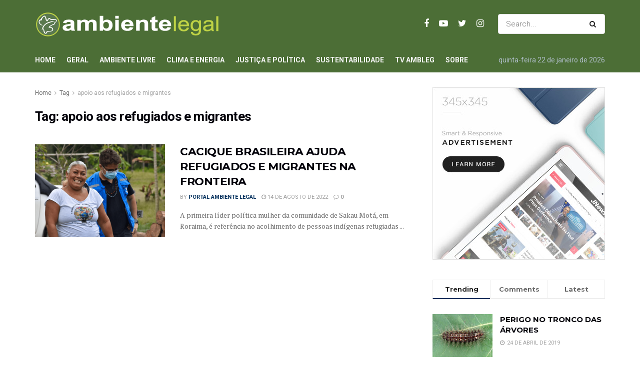

--- FILE ---
content_type: text/html; charset=UTF-8
request_url: https://www.ambientelegal.com.br/topicos/apoio-aos-refugiados-e-migrantes/
body_size: 90053
content:
<!doctype html>
<!--[if lt IE 7]> <html class="no-js lt-ie9 lt-ie8 lt-ie7" lang="pt-BR"> <![endif]-->
<!--[if IE 7]>    <html class="no-js lt-ie9 lt-ie8" lang="pt-BR"> <![endif]-->
<!--[if IE 8]>    <html class="no-js lt-ie9" lang="pt-BR"> <![endif]-->
<!--[if IE 9]>    <html class="no-js lt-ie10" lang="pt-BR"> <![endif]-->
<!--[if gt IE 8]><!--> <html class="no-js" lang="pt-BR"> <!--<![endif]-->
<head>
    <meta http-equiv="Content-Type" content="text/html; charset=UTF-8" />
    <meta name='viewport' content='width=device-width, initial-scale=1, user-scalable=yes' />
    <link rel="profile" href="http://gmpg.org/xfn/11" />
    <link rel="pingback" href="https://www.ambientelegal.com.br/xmlrpc.php" />
    <title>apoio aos refugiados e migrantes &#8211; Portal Ambiente Legal</title>
<meta name='robots' content='max-image-preview:large' />
<meta property="og:type" content="website">
<meta property="og:title" content="CACIQUE BRASILEIRA AJUDA REFUGIADOS E MIGRANTES NA FRONTEIRA">
<meta property="og:site_name" content="Portal Ambiente Legal">
<meta property="og:description" content="A primeira líder política mulher da comunidade de Sakau Motá, em Roraima, é referência no acolhimento de pessoas indígenas refugiadas">
<meta property="og:url" content="https://www.ambientelegal.com.br/topicos/apoio-aos-refugiados-e-migrantes">
<meta property="og:locale" content="pt_BR">
<meta property="og:image" content="https://www.ambientelegal.com.br/wp-content/uploads/Captura-de-Tela-2022-05-30-às-11.45.30-min-e1660523331940.png">
<meta property="og:image:height" content="583">
<meta property="og:image:width" content="900">
<meta name="twitter:card" content="summary">
<meta name="twitter:url" content="https://www.ambientelegal.com.br/topicos/apoio-aos-refugiados-e-migrantes">
<meta name="twitter:title" content="CACIQUE BRASILEIRA AJUDA REFUGIADOS E MIGRANTES NA FRONTEIRA">
<meta name="twitter:description" content="A primeira líder política mulher da comunidade de Sakau Motá, em Roraima, é referência no acolhimento de pessoas indígenas refugiadas">
<meta name="twitter:image:src" content="https://www.ambientelegal.com.br/wp-content/uploads/Captura-de-Tela-2022-05-30-às-11.45.30-min-e1660523331940.png">
<meta name="twitter:image:width" content="900">
<meta name="twitter:image:height" content="583">
<meta name="twitter:site" content="https://twitter.com/ambiente_legal">
			<script type="text/javascript">
              var jnews_ajax_url = '/?ajax-request=jnews'
			</script>
			<script type="text/javascript">;window.jnews=window.jnews||{},window.jnews.library=window.jnews.library||{},window.jnews.library=function(){"use strict";var t=this;t.win=window,t.doc=document,t.globalBody=t.doc.getElementsByTagName("body")[0],t.globalBody=t.globalBody?t.globalBody:t.doc,t.win.jnewsDataStorage=t.win.jnewsDataStorage||{_storage:new WeakMap,put:function(t,e,n){this._storage.has(t)||this._storage.set(t,new Map),this._storage.get(t).set(e,n)},get:function(t,e){return this._storage.get(t).get(e)},has:function(t,e){return this._storage.has(t)&&this._storage.get(t).has(e)},remove:function(t,e){var n=this._storage.get(t).delete(e);return 0===!this._storage.get(t).size&&this._storage.delete(t),n}},t.windowWidth=function(){return t.win.innerWidth||t.docEl.clientWidth||t.globalBody.clientWidth},t.windowHeight=function(){return t.win.innerHeight||t.docEl.clientHeight||t.globalBody.clientHeight},t.requestAnimationFrame=t.win.requestAnimationFrame||t.win.webkitRequestAnimationFrame||t.win.mozRequestAnimationFrame||t.win.msRequestAnimationFrame||window.oRequestAnimationFrame||function(t){return setTimeout(t,1e3/60)},t.cancelAnimationFrame=t.win.cancelAnimationFrame||t.win.webkitCancelAnimationFrame||t.win.webkitCancelRequestAnimationFrame||t.win.mozCancelAnimationFrame||t.win.msCancelRequestAnimationFrame||t.win.oCancelRequestAnimationFrame||function(t){clearTimeout(t)},t.classListSupport="classList"in document.createElement("_"),t.hasClass=t.classListSupport?function(t,e){return t.classList.contains(e)}:function(t,e){return t.className.indexOf(e)>=0},t.addClass=t.classListSupport?function(e,n){t.hasClass(e,n)||e.classList.add(n)}:function(e,n){t.hasClass(e,n)||(e.className+=" "+n)},t.removeClass=t.classListSupport?function(e,n){t.hasClass(e,n)&&e.classList.remove(n)}:function(e,n){t.hasClass(e,n)&&(e.className=e.className.replace(n,""))},t.objKeys=function(t){var e=[];for(var n in t)Object.prototype.hasOwnProperty.call(t,n)&&e.push(n);return e},t.isObjectSame=function(t,e){var n=!0;return JSON.stringify(t)!==JSON.stringify(e)&&(n=!1),n},t.extend=function(){for(var t,e,n,i=arguments[0]||{},o=1,a=arguments.length;o<a;o++)if(null!==(t=arguments[o]))for(e in t)i!==(n=t[e])&&void 0!==n&&(i[e]=n);return i},t.dataStorage=t.win.jnewsDataStorage,t.isVisible=function(t){return 0!==t.offsetWidth&&0!==t.offsetHeight||t.getBoundingClientRect().length},t.getHeight=function(t){return t.offsetHeight||t.clientHeight||t.getBoundingClientRect().height},t.getWidth=function(t){return t.offsetWidth||t.clientWidth||t.getBoundingClientRect().width},t.supportsPassive=!1;try{var e=Object.defineProperty({},"passive",{get:function(){t.supportsPassive=!0}});"createEvent"in t.doc?t.win.addEventListener("test",null,e):"fireEvent"in t.doc&&t.win.attachEvent("test",null)}catch(t){}t.passiveOption=!!t.supportsPassive&&{passive:!0},t.addEvents=function(e,n,i){for(var o in n){var a=["touchstart","touchmove"].indexOf(o)>=0&&!i&&t.passiveOption;"createEvent"in t.doc?e.addEventListener(o,n[o],a):"fireEvent"in t.doc&&e.attachEvent("on"+o,n[o])}},t.removeEvents=function(e,n){for(var i in n)"createEvent"in t.doc?e.removeEventListener(i,n[i]):"fireEvent"in t.doc&&e.detachEvent("on"+i,n[i])},t.triggerEvents=function(e,n,i){var o;i=i||{detail:null};return"createEvent"in t.doc?(!(o=t.doc.createEvent("CustomEvent")||new CustomEvent(n)).initCustomEvent||o.initCustomEvent(n,!0,!1,i),void e.dispatchEvent(o)):"fireEvent"in t.doc?((o=t.doc.createEventObject()).eventType=n,void e.fireEvent("on"+o.eventType,o)):void 0},t.getParents=function(e,n){void 0===n&&(n=t.doc);for(var i=[],o=e.parentNode,a=!1;!a;)if(o){var s=o;s.querySelectorAll(n).length?a=!0:(i.push(s),o=s.parentNode)}else i=[],a=!0;return i},t.forEach=function(t,e,n){for(var i=0,o=t.length;i<o;i++)e.call(n,t[i],i)},t.getText=function(t){return t.innerText||t.textContent},t.setText=function(t,e){var n="object"==typeof e?e.innerText||e.textContent:e;t.innerText&&(t.innerText=n),t.textContent&&(t.textContent=n)},t.httpBuildQuery=function(e){return t.objKeys(e).reduce(function e(n){var i=arguments.length>1&&void 0!==arguments[1]?arguments[1]:null;return function(o,a){var s=n[a];a=encodeURIComponent(a);var r=i?"".concat(i,"[").concat(a,"]"):a;return null==s||"function"==typeof s?(o.push("".concat(r,"=")),o):["number","boolean","string"].includes(typeof s)?(o.push("".concat(r,"=").concat(encodeURIComponent(s))),o):(o.push(t.objKeys(s).reduce(e(s,r),[]).join("&")),o)}}(e),[]).join("&")},t.scrollTo=function(e,n,i){function o(t,e,n){this.start=this.position(),this.change=t-this.start,this.currentTime=0,this.increment=20,this.duration=void 0===n?500:n,this.callback=e,this.finish=!1,this.animateScroll()}return Math.easeInOutQuad=function(t,e,n,i){return(t/=i/2)<1?n/2*t*t+e:-n/2*(--t*(t-2)-1)+e},o.prototype.stop=function(){this.finish=!0},o.prototype.move=function(e){t.doc.documentElement.scrollTop=e,t.globalBody.parentNode.scrollTop=e,t.globalBody.scrollTop=e},o.prototype.position=function(){return t.doc.documentElement.scrollTop||t.globalBody.parentNode.scrollTop||t.globalBody.scrollTop},o.prototype.animateScroll=function(){this.currentTime+=this.increment;var e=Math.easeInOutQuad(this.currentTime,this.start,this.change,this.duration);this.move(e),this.currentTime<this.duration&&!this.finish?t.requestAnimationFrame.call(t.win,this.animateScroll.bind(this)):this.callback&&"function"==typeof this.callback&&this.callback()},new o(e,n,i)},t.unwrap=function(e){var n,i=e;t.forEach(e,(function(t,e){n?n+=t:n=t})),i.replaceWith(n)},t.performance={start:function(t){performance.mark(t+"Start")},stop:function(t){performance.mark(t+"End"),performance.measure(t,t+"Start",t+"End")}},t.fps=function(){var e=0,n=0,i=0;!function(){var o=e=0,a=0,s=0,r=document.getElementById("fpsTable"),c=function(e){void 0===document.getElementsByTagName("body")[0]?t.requestAnimationFrame.call(t.win,(function(){c(e)})):document.getElementsByTagName("body")[0].appendChild(e)};null===r&&((r=document.createElement("div")).style.position="fixed",r.style.top="120px",r.style.left="10px",r.style.width="100px",r.style.height="20px",r.style.border="1px solid black",r.style.fontSize="11px",r.style.zIndex="100000",r.style.backgroundColor="white",r.id="fpsTable",c(r));var l=function(){i++,n=Date.now(),(a=(i/(s=(n-e)/1e3)).toPrecision(2))!=o&&(o=a,r.innerHTML=o+"fps"),1<s&&(e=n,i=0),t.requestAnimationFrame.call(t.win,l)};l()}()},t.instr=function(t,e){for(var n=0;n<e.length;n++)if(-1!==t.toLowerCase().indexOf(e[n].toLowerCase()))return!0},t.winLoad=function(e,n){function i(i){if("complete"===t.doc.readyState||"interactive"===t.doc.readyState)return!i||n?setTimeout(e,n||1):e(i),1}i()||t.addEvents(t.win,{load:i})},t.docReady=function(e,n){function i(i){if("complete"===t.doc.readyState||"interactive"===t.doc.readyState)return!i||n?setTimeout(e,n||1):e(i),1}i()||t.addEvents(t.doc,{DOMContentLoaded:i})},t.fireOnce=function(){t.docReady((function(){t.assets=t.assets||[],t.assets.length&&(t.boot(),t.load_assets())}),50)},t.boot=function(){t.length&&t.doc.querySelectorAll("style[media]").forEach((function(t){"not all"==t.getAttribute("media")&&t.removeAttribute("media")}))},t.create_js=function(e,n){var i=t.doc.createElement("script");switch(i.setAttribute("src",e),n){case"defer":i.setAttribute("defer",!0);break;case"async":i.setAttribute("async",!0);break;case"deferasync":i.setAttribute("defer",!0),i.setAttribute("async",!0)}t.globalBody.appendChild(i)},t.load_assets=function(){"object"==typeof t.assets&&t.forEach(t.assets.slice(0),(function(e,n){var i="";e.defer&&(i+="defer"),e.async&&(i+="async"),t.create_js(e.url,i);var o=t.assets.indexOf(e);o>-1&&t.assets.splice(o,1)})),t.assets=jnewsoption.au_scripts=window.jnewsads=[]},t.docReady((function(){t.globalBody=t.globalBody==t.doc?t.doc.getElementsByTagName("body")[0]:t.globalBody,t.globalBody=t.globalBody?t.globalBody:t.doc}))},window.jnews.library=new window.jnews.library;</script><link rel='dns-prefetch' href='//fonts.googleapis.com' />
<link rel='dns-prefetch' href='//s.w.org' />
<link rel="alternate" type="application/rss+xml" title="Feed para Portal Ambiente Legal &raquo;" href="https://www.ambientelegal.com.br/feed/" />
<link rel="alternate" type="application/rss+xml" title="Feed de comentários para Portal Ambiente Legal &raquo;" href="https://www.ambientelegal.com.br/comments/feed/" />
<link rel="alternate" type="application/rss+xml" title="Feed de tag para Portal Ambiente Legal &raquo; apoio aos refugiados e migrantes" href="https://www.ambientelegal.com.br/topicos/apoio-aos-refugiados-e-migrantes/feed/" />
		<script type="text/javascript">
			window._wpemojiSettings = {"baseUrl":"https:\/\/s.w.org\/images\/core\/emoji\/13.0.1\/72x72\/","ext":".png","svgUrl":"https:\/\/s.w.org\/images\/core\/emoji\/13.0.1\/svg\/","svgExt":".svg","source":{"concatemoji":"https:\/\/www.ambientelegal.com.br\/wp-includes\/js\/wp-emoji-release.min.js?ver=5.7.14"}};
			!function(e,a,t){var n,r,o,i=a.createElement("canvas"),p=i.getContext&&i.getContext("2d");function s(e,t){var a=String.fromCharCode;p.clearRect(0,0,i.width,i.height),p.fillText(a.apply(this,e),0,0);e=i.toDataURL();return p.clearRect(0,0,i.width,i.height),p.fillText(a.apply(this,t),0,0),e===i.toDataURL()}function c(e){var t=a.createElement("script");t.src=e,t.defer=t.type="text/javascript",a.getElementsByTagName("head")[0].appendChild(t)}for(o=Array("flag","emoji"),t.supports={everything:!0,everythingExceptFlag:!0},r=0;r<o.length;r++)t.supports[o[r]]=function(e){if(!p||!p.fillText)return!1;switch(p.textBaseline="top",p.font="600 32px Arial",e){case"flag":return s([127987,65039,8205,9895,65039],[127987,65039,8203,9895,65039])?!1:!s([55356,56826,55356,56819],[55356,56826,8203,55356,56819])&&!s([55356,57332,56128,56423,56128,56418,56128,56421,56128,56430,56128,56423,56128,56447],[55356,57332,8203,56128,56423,8203,56128,56418,8203,56128,56421,8203,56128,56430,8203,56128,56423,8203,56128,56447]);case"emoji":return!s([55357,56424,8205,55356,57212],[55357,56424,8203,55356,57212])}return!1}(o[r]),t.supports.everything=t.supports.everything&&t.supports[o[r]],"flag"!==o[r]&&(t.supports.everythingExceptFlag=t.supports.everythingExceptFlag&&t.supports[o[r]]);t.supports.everythingExceptFlag=t.supports.everythingExceptFlag&&!t.supports.flag,t.DOMReady=!1,t.readyCallback=function(){t.DOMReady=!0},t.supports.everything||(n=function(){t.readyCallback()},a.addEventListener?(a.addEventListener("DOMContentLoaded",n,!1),e.addEventListener("load",n,!1)):(e.attachEvent("onload",n),a.attachEvent("onreadystatechange",function(){"complete"===a.readyState&&t.readyCallback()})),(n=t.source||{}).concatemoji?c(n.concatemoji):n.wpemoji&&n.twemoji&&(c(n.twemoji),c(n.wpemoji)))}(window,document,window._wpemojiSettings);
		</script>
		<style type="text/css">
img.wp-smiley,
img.emoji {
	display: inline !important;
	border: none !important;
	box-shadow: none !important;
	height: 1em !important;
	width: 1em !important;
	margin: 0 .07em !important;
	vertical-align: -0.1em !important;
	background: none !important;
	padding: 0 !important;
}
</style>
	<link rel='stylesheet' id='wp-block-library-css'  href='https://www.ambientelegal.com.br/wp-includes/css/dist/block-library/style.min.css?ver=5.7.14' type='text/css' media='all' />
<link rel='stylesheet' id='jeg_customizer_font-css'  href='//fonts.googleapis.com/css?family=Roboto%3Aregular%2C700%7CMontserrat%3A700%2C700%2Cregular%7CPT+Serif%3Aregular%2Citalic%2C700&#038;display=swap&#038;ver=1.2.5' type='text/css' media='all' />
<link rel='stylesheet' id='jnews-frontend-css'  href='https://www.ambientelegal.com.br/wp-content/themes/jnews/assets/dist/frontend.min.css?ver=9.0.6' type='text/css' media='all' />
<link rel='stylesheet' id='jnews-elementor-css'  href='https://www.ambientelegal.com.br/wp-content/themes/jnews/assets/css/elementor-frontend.css?ver=9.0.6' type='text/css' media='all' />
<link rel='stylesheet' id='jnews-style-css'  href='https://www.ambientelegal.com.br/wp-content/themes/jnews/style.css?ver=9.0.6' type='text/css' media='all' />
<link rel='stylesheet' id='jnews-darkmode-css'  href='https://www.ambientelegal.com.br/wp-content/themes/jnews/assets/css/darkmode.css?ver=9.0.6' type='text/css' media='all' />
<link rel='stylesheet' id='jnews-scheme-css'  href='https://www.ambientelegal.com.br/wp-content/themes/jnews/data/import/business/scheme.css?ver=9.0.6' type='text/css' media='all' />
<link rel='stylesheet' id='jnews-social-login-style-css'  href='https://www.ambientelegal.com.br/wp-content/plugins/jnews-social-login/assets/css/plugin.css?ver=8.0.0' type='text/css' media='all' />
<link rel='stylesheet' id='jnews-select-share-css'  href='https://www.ambientelegal.com.br/wp-content/plugins/jnews-social-share/assets/css/plugin.css' type='text/css' media='all' />
<link rel='stylesheet' id='jnews-weather-style-css'  href='https://www.ambientelegal.com.br/wp-content/plugins/jnews-weather/assets/css/plugin.css?ver=8.0.0' type='text/css' media='all' />
<script type='text/javascript' src='https://www.ambientelegal.com.br/wp-includes/js/jquery/jquery.min.js?ver=3.5.1' id='jquery-core-js'></script>
<script type='text/javascript' src='https://www.ambientelegal.com.br/wp-includes/js/jquery/jquery-migrate.min.js?ver=3.3.2' id='jquery-migrate-js'></script>
<link rel="https://api.w.org/" href="https://www.ambientelegal.com.br/wp-json/" /><link rel="alternate" type="application/json" href="https://www.ambientelegal.com.br/wp-json/wp/v2/tags/13350" /><link rel="EditURI" type="application/rsd+xml" title="RSD" href="https://www.ambientelegal.com.br/xmlrpc.php?rsd" />
<link rel="wlwmanifest" type="application/wlwmanifest+xml" href="https://www.ambientelegal.com.br/wp-includes/wlwmanifest.xml" /> 
<meta name="generator" content="WordPress 5.7.14" />
<script type='application/ld+json'>{"@context":"http:\/\/schema.org","@type":"Organization","@id":"https:\/\/www.ambientelegal.com.br\/#organization","url":"https:\/\/www.ambientelegal.com.br\/","name":"","logo":{"@type":"ImageObject","url":""},"sameAs":["https:\/\/www.facebook.com\/AmbienteLegal\/","https:\/\/www.youtube.com\/user\/TVambientelegal","https:\/\/twitter.com\/ambiente_legal","https:\/\/www.instagram.com\/ambientelegal\/"]}</script>
<script type='application/ld+json'>{"@context":"http:\/\/schema.org","@type":"WebSite","@id":"https:\/\/www.ambientelegal.com.br\/#website","url":"https:\/\/www.ambientelegal.com.br\/","name":"","potentialAction":{"@type":"SearchAction","target":"https:\/\/www.ambientelegal.com.br\/?s={search_term_string}","query-input":"required name=search_term_string"}}</script>
<link rel="icon" href="https://www.ambientelegal.com.br/wp-content/uploads/cropped-favicon-1-32x32.png" sizes="32x32" />
<link rel="icon" href="https://www.ambientelegal.com.br/wp-content/uploads/cropped-favicon-1-192x192.png" sizes="192x192" />
<link rel="apple-touch-icon" href="https://www.ambientelegal.com.br/wp-content/uploads/cropped-favicon-1-180x180.png" />
<meta name="msapplication-TileImage" content="https://www.ambientelegal.com.br/wp-content/uploads/cropped-favicon-1-270x270.png" />
<style id="jeg_dynamic_css" type="text/css" data-type="jeg_custom-css">body { --j-body-color : #666666; --j-accent-color : #002e5b; --j-alt-color : #840032; --j-heading-color : #02010a; } body,.newsfeed_carousel.owl-carousel .owl-nav div,.jeg_filter_button,.owl-carousel .owl-nav div,.jeg_readmore,.jeg_hero_style_7 .jeg_post_meta a,.widget_calendar thead th,.widget_calendar tfoot a,.jeg_socialcounter a,.entry-header .jeg_meta_like a,.entry-header .jeg_meta_comment a,.entry-content tbody tr:hover,.entry-content th,.jeg_splitpost_nav li:hover a,#breadcrumbs a,.jeg_author_socials a:hover,.jeg_footer_content a,.jeg_footer_bottom a,.jeg_cartcontent,.woocommerce .woocommerce-breadcrumb a { color : #666666; } a,.jeg_menu_style_5 > li > a:hover,.jeg_menu_style_5 > li.sfHover > a,.jeg_menu_style_5 > li.current-menu-item > a,.jeg_menu_style_5 > li.current-menu-ancestor > a,.jeg_navbar .jeg_menu:not(.jeg_main_menu) > li > a:hover,.jeg_midbar .jeg_menu:not(.jeg_main_menu) > li > a:hover,.jeg_side_tabs li.active,.jeg_block_heading_5 strong,.jeg_block_heading_6 strong,.jeg_block_heading_7 strong,.jeg_block_heading_8 strong,.jeg_subcat_list li a:hover,.jeg_subcat_list li button:hover,.jeg_pl_lg_7 .jeg_thumb .jeg_post_category a,.jeg_pl_xs_2:before,.jeg_pl_xs_4 .jeg_postblock_content:before,.jeg_postblock .jeg_post_title a:hover,.jeg_hero_style_6 .jeg_post_title a:hover,.jeg_sidefeed .jeg_pl_xs_3 .jeg_post_title a:hover,.widget_jnews_popular .jeg_post_title a:hover,.jeg_meta_author a,.widget_archive li a:hover,.widget_pages li a:hover,.widget_meta li a:hover,.widget_recent_entries li a:hover,.widget_rss li a:hover,.widget_rss cite,.widget_categories li a:hover,.widget_categories li.current-cat > a,#breadcrumbs a:hover,.jeg_share_count .counts,.commentlist .bypostauthor > .comment-body > .comment-author > .fn,span.required,.jeg_review_title,.bestprice .price,.authorlink a:hover,.jeg_vertical_playlist .jeg_video_playlist_play_icon,.jeg_vertical_playlist .jeg_video_playlist_item.active .jeg_video_playlist_thumbnail:before,.jeg_horizontal_playlist .jeg_video_playlist_play,.woocommerce li.product .pricegroup .button,.widget_display_forums li a:hover,.widget_display_topics li:before,.widget_display_replies li:before,.widget_display_views li:before,.bbp-breadcrumb a:hover,.jeg_mobile_menu li.sfHover > a,.jeg_mobile_menu li a:hover,.split-template-6 .pagenum, .jeg_mobile_menu_style_5 > li > a:hover, .jeg_mobile_menu_style_5 > li.sfHover > a, .jeg_mobile_menu_style_5 > li.current-menu-item > a, .jeg_mobile_menu_style_5 > li.current-menu-ancestor > a { color : #002e5b; } .jeg_menu_style_1 > li > a:before,.jeg_menu_style_2 > li > a:before,.jeg_menu_style_3 > li > a:before,.jeg_side_toggle,.jeg_slide_caption .jeg_post_category a,.jeg_slider_type_1 .owl-nav .owl-next,.jeg_block_heading_1 .jeg_block_title span,.jeg_block_heading_2 .jeg_block_title span,.jeg_block_heading_3,.jeg_block_heading_4 .jeg_block_title span,.jeg_block_heading_6:after,.jeg_pl_lg_box .jeg_post_category a,.jeg_pl_md_box .jeg_post_category a,.jeg_readmore:hover,.jeg_thumb .jeg_post_category a,.jeg_block_loadmore a:hover, .jeg_postblock.alt .jeg_block_loadmore a:hover,.jeg_block_loadmore a.active,.jeg_postblock_carousel_2 .jeg_post_category a,.jeg_heroblock .jeg_post_category a,.jeg_pagenav_1 .page_number.active,.jeg_pagenav_1 .page_number.active:hover,input[type="submit"],.btn,.button,.widget_tag_cloud a:hover,.popularpost_item:hover .jeg_post_title a:before,.jeg_splitpost_4 .page_nav,.jeg_splitpost_5 .page_nav,.jeg_post_via a:hover,.jeg_post_source a:hover,.jeg_post_tags a:hover,.comment-reply-title small a:before,.comment-reply-title small a:after,.jeg_storelist .productlink,.authorlink li.active a:before,.jeg_footer.dark .socials_widget:not(.nobg) a:hover .fa,.jeg_breakingnews_title,.jeg_overlay_slider_bottom.owl-carousel .owl-nav div,.jeg_overlay_slider_bottom.owl-carousel .owl-nav div:hover,.jeg_vertical_playlist .jeg_video_playlist_current,.woocommerce span.onsale,.woocommerce #respond input#submit:hover,.woocommerce a.button:hover,.woocommerce button.button:hover,.woocommerce input.button:hover,.woocommerce #respond input#submit.alt,.woocommerce a.button.alt,.woocommerce button.button.alt,.woocommerce input.button.alt,.jeg_popup_post .caption,.jeg_footer.dark input[type="submit"],.jeg_footer.dark .btn,.jeg_footer.dark .button,.footer_widget.widget_tag_cloud a:hover, .jeg_inner_content .content-inner .jeg_post_category a:hover, #buddypress .standard-form button, #buddypress a.button, #buddypress input[type="submit"], #buddypress input[type="button"], #buddypress input[type="reset"], #buddypress ul.button-nav li a, #buddypress .generic-button a, #buddypress .generic-button button, #buddypress .comment-reply-link, #buddypress a.bp-title-button, #buddypress.buddypress-wrap .members-list li .user-update .activity-read-more a, div#buddypress .standard-form button:hover,div#buddypress a.button:hover,div#buddypress input[type="submit"]:hover,div#buddypress input[type="button"]:hover,div#buddypress input[type="reset"]:hover,div#buddypress ul.button-nav li a:hover,div#buddypress .generic-button a:hover,div#buddypress .generic-button button:hover,div#buddypress .comment-reply-link:hover,div#buddypress a.bp-title-button:hover,div#buddypress.buddypress-wrap .members-list li .user-update .activity-read-more a:hover, #buddypress #item-nav .item-list-tabs ul li a:before, .jeg_inner_content .jeg_meta_container .follow-wrapper a { background-color : #002e5b; } .jeg_block_heading_7 .jeg_block_title span, .jeg_readmore:hover, .jeg_block_loadmore a:hover, .jeg_block_loadmore a.active, .jeg_pagenav_1 .page_number.active, .jeg_pagenav_1 .page_number.active:hover, .jeg_pagenav_3 .page_number:hover, .jeg_prevnext_post a:hover h3, .jeg_overlay_slider .jeg_post_category, .jeg_sidefeed .jeg_post.active, .jeg_vertical_playlist.jeg_vertical_playlist .jeg_video_playlist_item.active .jeg_video_playlist_thumbnail img, .jeg_horizontal_playlist .jeg_video_playlist_item.active { border-color : #002e5b; } .jeg_tabpost_nav li.active, .woocommerce div.product .woocommerce-tabs ul.tabs li.active, .jeg_mobile_menu_style_1 > li.current-menu-item a, .jeg_mobile_menu_style_1 > li.current-menu-ancestor a, .jeg_mobile_menu_style_2 > li.current-menu-item::after, .jeg_mobile_menu_style_2 > li.current-menu-ancestor::after, .jeg_mobile_menu_style_3 > li.current-menu-item::before, .jeg_mobile_menu_style_3 > li.current-menu-ancestor::before { border-bottom-color : #002e5b; } .jeg_post_meta .fa, .entry-header .jeg_post_meta .fa, .jeg_review_stars, .jeg_price_review_list { color : #840032; } .jeg_share_button.share-float.share-monocrhome a { background-color : #840032; } h1,h2,h3,h4,h5,h6,.jeg_post_title a,.entry-header .jeg_post_title,.jeg_hero_style_7 .jeg_post_title a,.jeg_block_title,.jeg_splitpost_bar .current_title,.jeg_video_playlist_title,.gallery-caption,.jeg_push_notification_button>a.button { color : #02010a; } .split-template-9 .pagenum, .split-template-10 .pagenum, .split-template-11 .pagenum, .split-template-12 .pagenum, .split-template-13 .pagenum, .split-template-15 .pagenum, .split-template-18 .pagenum, .split-template-20 .pagenum, .split-template-19 .current_title span, .split-template-20 .current_title span { background-color : #02010a; } .jeg_topbar .jeg_nav_row, .jeg_topbar .jeg_search_no_expand .jeg_search_input { line-height : 36px; } .jeg_topbar .jeg_nav_row, .jeg_topbar .jeg_nav_icon { height : 36px; } .jeg_topbar, .jeg_topbar.dark, .jeg_topbar.custom { background : #4c6e36; } .jeg_topbar .jeg_nav_item, .jeg_topbar.dark .jeg_nav_item { border-color : rgba(255,255,255,0); } .jeg_topbar a, .jeg_topbar.dark a { color : #1e73be; } .jeg_midbar { height : 95px; } .jeg_midbar, .jeg_midbar.dark { background-color : #4c6e36; border-bottom-width : 0px; } .jeg_midbar a, .jeg_midbar.dark a { color : #02010a; } .jeg_header .jeg_bottombar.jeg_navbar_wrapper:not(.jeg_navbar_boxed), .jeg_header .jeg_bottombar.jeg_navbar_boxed .jeg_nav_row { background : #4c6e36; } .jeg_header .jeg_bottombar, .jeg_header .jeg_bottombar.jeg_navbar_dark, .jeg_bottombar.jeg_navbar_boxed .jeg_nav_row, .jeg_bottombar.jeg_navbar_dark.jeg_navbar_boxed .jeg_nav_row { border-top-width : 0px; border-bottom-width : 0px; } .jeg_header_sticky .jeg_navbar_wrapper:not(.jeg_navbar_boxed), .jeg_header_sticky .jeg_navbar_boxed .jeg_nav_row { background : #5a784d; } .jeg_stickybar, .jeg_stickybar.dark { border-bottom-width : 0px; } .jeg_mobile_midbar, .jeg_mobile_midbar.dark { background : #5a784d; } .jeg_header .socials_widget > a > i.fa:before { color : #ffffff; } .jeg_header .socials_widget.nobg > a > span.jeg-icon svg { fill : #ffffff; } .jeg_header .socials_widget > a > span.jeg-icon svg { fill : #ffffff; } .jeg_aside_item.socials_widget > a > i.fa:before { color : #002C5B; } .jeg_aside_item.socials_widget.nobg a span.jeg-icon svg { fill : #002C5B; } .jeg_aside_item.socials_widget a span.jeg-icon svg { fill : #002C5B; } .jeg_top_date { color : #b2c0cd; } .jeg_header .jeg_button_1 .btn { background : #bed245; color : #02010a; border-color : #fde428; } .jeg_nav_account, .jeg_navbar .jeg_nav_account .jeg_menu > li > a, .jeg_midbar .jeg_nav_account .jeg_menu > li > a { color : #ffffff; } .jeg_menu.jeg_accountlink li > ul, .jeg_menu.jeg_accountlink li > ul li > a, .jeg_menu.jeg_accountlink li > ul li:hover > a, .jeg_menu.jeg_accountlink li > ul li.sfHover > a { color : #02010a; } .jeg_menu.jeg_accountlink li > ul li:hover > a, .jeg_menu.jeg_accountlink li > ul li.sfHover > a { background-color : #f6da09; } .jeg_menu.jeg_accountlink li > ul, .jeg_menu.jeg_accountlink li > ul li a { border-color : #ffffff; } .jeg_navbar_mobile .jeg_search_wrapper .jeg_search_toggle, .jeg_navbar_mobile .dark .jeg_search_wrapper .jeg_search_toggle { color : #ffffff; } .jeg_nav_search { width : 61%; } .jeg_header .jeg_search_no_expand .jeg_search_result a, .jeg_header .jeg_search_no_expand .jeg_search_result .search-link { color : #02010a; } .jeg_menu_style_1 > li > a:before, .jeg_menu_style_2 > li > a:before, .jeg_menu_style_3 > li > a:before { background : #f6da09; } .jeg_header .jeg_menu.jeg_main_menu > li > a:hover, .jeg_header .jeg_menu.jeg_main_menu > li.sfHover > a, .jeg_header .jeg_menu.jeg_main_menu > li > .sf-with-ul:hover:after, .jeg_header .jeg_menu.jeg_main_menu > li.sfHover > .sf-with-ul:after, .jeg_header .jeg_menu_style_4 > li.current-menu-item > a, .jeg_header .jeg_menu_style_4 > li.current-menu-ancestor > a, .jeg_header .jeg_menu_style_5 > li.current-menu-item > a, .jeg_header .jeg_menu_style_5 > li.current-menu-ancestor > a { color : #f6da09; } .jeg_navbar_wrapper .jeg_menu li > ul { background : #ffffff; } .jeg_navbar_wrapper .jeg_menu li > ul li > a { color : #666666; } .jeg_navbar_wrapper .jeg_menu li > ul li:hover > a, .jeg_navbar_wrapper .jeg_menu li > ul li.sfHover > a, .jeg_navbar_wrapper .jeg_menu li > ul li.current-menu-item > a, .jeg_navbar_wrapper .jeg_menu li > ul li.current-menu-ancestor > a { background : #fde428; } .jeg_header .jeg_navbar_wrapper .jeg_menu li > ul li:hover > a, .jeg_header .jeg_navbar_wrapper .jeg_menu li > ul li.sfHover > a, .jeg_header .jeg_navbar_wrapper .jeg_menu li > ul li.current-menu-item > a, .jeg_header .jeg_navbar_wrapper .jeg_menu li > ul li.current-menu-ancestor > a, .jeg_header .jeg_navbar_wrapper .jeg_menu li > ul li:hover > .sf-with-ul:after, .jeg_header .jeg_navbar_wrapper .jeg_menu li > ul li.sfHover > .sf-with-ul:after, .jeg_header .jeg_navbar_wrapper .jeg_menu li > ul li.current-menu-item > .sf-with-ul:after, .jeg_header .jeg_navbar_wrapper .jeg_menu li > ul li.current-menu-ancestor > .sf-with-ul:after { color : #02010a; } .jeg_navbar_wrapper .jeg_menu li > ul li a { border-color : #eeeeee; } .jeg_footer_content,.jeg_footer.dark .jeg_footer_content { background-color : #002c5b; } .jeg_footer_secondary,.jeg_footer.dark .jeg_footer_secondary,.jeg_footer_bottom,.jeg_footer.dark .jeg_footer_bottom,.jeg_footer_sidecontent .jeg_footer_primary { color : #b2c0cd; } .socials_widget a .fa,.jeg_footer.dark .socials_widget a .fa,.jeg_footer .socials_widget.nobg .fa,.jeg_footer.dark .socials_widget.nobg .fa,.jeg_footer .socials_widget:not(.nobg) a .fa,.jeg_footer.dark .socials_widget:not(.nobg) a .fa { color : #ffffff; } .socials_widget a:hover .fa,.jeg_footer.dark .socials_widget a:hover .fa,.socials_widget a:hover .fa,.jeg_footer.dark .socials_widget a:hover .fa,.jeg_footer .socials_widget.nobg a:hover .fa,.jeg_footer.dark .socials_widget.nobg a:hover .fa,.jeg_footer .socials_widget:not(.nobg) a:hover .fa,.jeg_footer.dark .socials_widget:not(.nobg) a:hover .fa { color : #f6da09; } body,input,textarea,select,.chosen-container-single .chosen-single,.btn,.button { font-family: Roboto,Helvetica,Arial,sans-serif; } .jeg_post_title, .entry-header .jeg_post_title, .jeg_single_tpl_2 .entry-header .jeg_post_title, .jeg_single_tpl_3 .entry-header .jeg_post_title, .jeg_single_tpl_6 .entry-header .jeg_post_title, .jeg_content .jeg_custom_title_wrapper .jeg_post_title { font-family: Montserrat,Helvetica,Arial,sans-serif; } h3.jeg_block_title, .jeg_footer .jeg_footer_heading h3, .jeg_footer .widget h2, .jeg_tabpost_nav li { font-family: Montserrat,Helvetica,Arial,sans-serif;font-weight : 700; font-style : normal;  } .jeg_post_excerpt p, .content-inner p { font-family: "PT Serif",Helvetica,Arial,sans-serif; } .jeg_thumb .jeg_post_category a,.jeg_pl_lg_box .jeg_post_category a,.jeg_pl_md_box .jeg_post_category a,.jeg_postblock_carousel_2 .jeg_post_category a,.jeg_heroblock .jeg_post_category a,.jeg_slide_caption .jeg_post_category a { background-color : #f6da09; color : #02010a; } .jeg_overlay_slider .jeg_post_category,.jeg_thumb .jeg_post_category a,.jeg_pl_lg_box .jeg_post_category a,.jeg_pl_md_box .jeg_post_category a,.jeg_postblock_carousel_2 .jeg_post_category a,.jeg_heroblock .jeg_post_category a,.jeg_slide_caption .jeg_post_category a { border-color : #f6da09; } </style><style type="text/css">
					.no_thumbnail .jeg_thumb,
					.thumbnail-container.no_thumbnail {
					    display: none !important;
					}
					.jeg_search_result .jeg_pl_xs_3.no_thumbnail .jeg_postblock_content,
					.jeg_sidefeed .jeg_pl_xs_3.no_thumbnail .jeg_postblock_content,
					.jeg_pl_sm.no_thumbnail .jeg_postblock_content {
					    margin-left: 0;
					}
					.jeg_postblock_11 .no_thumbnail .jeg_postblock_content,
					.jeg_postblock_12 .no_thumbnail .jeg_postblock_content,
					.jeg_postblock_12.jeg_col_3o3 .no_thumbnail .jeg_postblock_content  {
					    margin-top: 0;
					}
					.jeg_postblock_15 .jeg_pl_md_box.no_thumbnail .jeg_postblock_content,
					.jeg_postblock_19 .jeg_pl_md_box.no_thumbnail .jeg_postblock_content,
					.jeg_postblock_24 .jeg_pl_md_box.no_thumbnail .jeg_postblock_content,
					.jeg_sidefeed .jeg_pl_md_box .jeg_postblock_content {
					    position: relative;
					}
					.jeg_postblock_carousel_2 .no_thumbnail .jeg_post_title a,
					.jeg_postblock_carousel_2 .no_thumbnail .jeg_post_title a:hover,
					.jeg_postblock_carousel_2 .no_thumbnail .jeg_post_meta .fa {
					    color: #212121 !important;
					} 
				</style><style id="yellow-pencil">
/*
	The following CSS codes are created by the YellowPencil plugin.
	https://yellowpencil.waspthemes.com/
*/
.jeg_footer_primary .social-title span{color:#f1c40f;}.jeg_footer_primary .menu-title span{color:#f1c40f;}.jeg_footer_primary .footer_column ul{color:#b2c0cd;list-style-position:outside;}.jeg_footer_primary .footer_column ul:active{color:#f1c40f;}.jeg_footer_primary .footer_column ul:hover{color:#f1c40f;}.jeg_footer_primary .footer_column .menu-item{color:#b2c0cd;}
</style></head>
<body class="archive tag tag-apoio-aos-refugiados-e-migrantes tag-13350 wp-embed-responsive non-logged-in jeg_toggle_dark jnews jsc_normal elementor-default elementor-kit-39593">

    
    
    <div class="jeg_ad jeg_ad_top jnews_header_top_ads">
        <div class='ads-wrapper  '></div>    </div>

    <!-- The Main Wrapper
    ============================================= -->
    <div class="jeg_viewport">

        
        <div class="jeg_header_wrapper">
            <div class="jeg_header_instagram_wrapper">
    </div>

<!-- HEADER -->
<div class="jeg_header normal">
    <div class="jeg_midbar jeg_container dark">
    <div class="container">
        <div class="jeg_nav_row">
            
                <div class="jeg_nav_col jeg_nav_left jeg_nav_grow">
                    <div class="item_wrap jeg_nav_alignleft">
                        <div class="jeg_nav_item jeg_logo jeg_desktop_logo">
			<div class="site-title">
	    	<a href="https://www.ambientelegal.com.br/" style="padding: 0 0px 0px 0px;">
	    	    <img class='jeg_logo_img' src="https://www.ambientelegal.com.br/wp-content/uploads/ambiente_legal_370a.png" srcset="https://www.ambientelegal.com.br/wp-content/uploads/ambiente_legal_370a.png 1x, https://www.ambientelegal.com.br/wp-content/uploads/ambiente_legal_670.png 2x" alt="Portal Ambiente Legal"data-light-src="https://www.ambientelegal.com.br/wp-content/uploads/ambiente_legal_370a.png" data-light-srcset="https://www.ambientelegal.com.br/wp-content/uploads/ambiente_legal_370a.png 1x, https://www.ambientelegal.com.br/wp-content/uploads/ambiente_legal_670.png 2x" data-dark-src="https://www.ambientelegal.com.br/wp-content/uploads/ambiente_legal_370a.png" data-dark-srcset="https://www.ambientelegal.com.br/wp-content/uploads/ambiente_legal_370a.png 1x, https://www.ambientelegal.com.br/wp-content/uploads/ambiente_legal_670.png 2x">	    	</a>
	    </div>
	</div>                    </div>
                </div>

                
                <div class="jeg_nav_col jeg_nav_center jeg_nav_normal">
                    <div class="item_wrap jeg_nav_aligncenter">
                                            </div>
                </div>

                
                <div class="jeg_nav_col jeg_nav_right jeg_nav_normal">
                    <div class="item_wrap jeg_nav_alignright">
                        			<div
				class="jeg_nav_item socials_widget jeg_social_icon_block nobg">
				<a href="https://www.facebook.com/AmbienteLegal/" target='_blank' rel='external noopener nofollow' class="jeg_facebook"><i class="fa fa-facebook"></i> </a><a href="https://www.youtube.com/user/TVambientelegal" target='_blank' rel='external noopener nofollow' class="jeg_youtube"><i class="fa fa-youtube-play"></i> </a><a href="https://twitter.com/ambiente_legal" target='_blank' rel='external noopener nofollow' class="jeg_twitter"><i class="fa fa-twitter"></i> </a><a href="https://www.instagram.com/ambientelegal/" target='_blank' rel='external noopener nofollow' class="jeg_instagram"><i class="fa fa-instagram"></i> </a>			</div>
			<!-- Search Form -->
<div class="jeg_nav_item jeg_nav_search">
	<div class="jeg_search_wrapper jeg_search_no_expand rounded">
	    <a href="#" class="jeg_search_toggle"><i class="fa fa-search"></i></a>
	    <form action="https://www.ambientelegal.com.br/" method="get" class="jeg_search_form" target="_top">
    <input name="s" class="jeg_search_input" placeholder="Search..." type="text" value="" autocomplete="off">
    <button aria-label="Search Button" type="submit" class="jeg_search_button btn"><i class="fa fa-search"></i></button>
</form>
<!-- jeg_search_hide with_result no_result -->
<div class="jeg_search_result jeg_search_hide with_result">
    <div class="search-result-wrapper">
    </div>
    <div class="search-link search-noresult">
        No Result    </div>
    <div class="search-link search-all-button">
        <i class="fa fa-search"></i> View All Result    </div>
</div>	</div>
</div>                    </div>
                </div>

                        </div>
    </div>
</div><div class="jeg_bottombar jeg_navbar jeg_container jeg_navbar_wrapper jeg_navbar_normal jeg_navbar_dark">
    <div class="container">
        <div class="jeg_nav_row">
            
                <div class="jeg_nav_col jeg_nav_left jeg_nav_grow">
                    <div class="item_wrap jeg_nav_alignleft">
                        <div class="jeg_nav_item jeg_main_menu_wrapper">
<div class="jeg_mainmenu_wrap"><ul class="jeg_menu jeg_main_menu jeg_menu_style_5" data-animation="animate"><li id="menu-item-32471" class="menu-item menu-item-type-post_type menu-item-object-page menu-item-home menu-item-32471 bgnav" data-item-row="default" ><a href="https://www.ambientelegal.com.br/">Home</a></li>
<li id="menu-item-32524" class="menu-item menu-item-type-taxonomy menu-item-object-category menu-item-32524 bgnav" data-item-row="default" ><a href="https://www.ambientelegal.com.br/listar/arquivo-geral/">Geral</a></li>
<li id="menu-item-32515" class="menu-item menu-item-type-taxonomy menu-item-object-category menu-item-32515 bgnav" data-item-row="default" ><a href="https://www.ambientelegal.com.br/listar/ambiente-livre/">Ambiente Livre</a></li>
<li id="menu-item-32513" class="menu-item menu-item-type-taxonomy menu-item-object-category menu-item-32513 bgnav" data-item-row="default" ><a href="https://www.ambientelegal.com.br/listar/clima-e-energia/">Clima e Energia</a></li>
<li id="menu-item-32514" class="menu-item menu-item-type-taxonomy menu-item-object-category menu-item-32514 bgnav" data-item-row="default" ><a href="https://www.ambientelegal.com.br/listar/justica-e-politica/">Justiça e Política</a></li>
<li id="menu-item-32512" class="menu-item menu-item-type-taxonomy menu-item-object-category menu-item-32512 bgnav" data-item-row="default" ><a href="https://www.ambientelegal.com.br/listar/sustentabilidade/">Sustentabilidade</a></li>
<li id="menu-item-32511" class="menu-item menu-item-type-taxonomy menu-item-object-category menu-item-32511 bgnav" data-item-row="default" ><a href="https://www.ambientelegal.com.br/listar/tv/">TV AmbLeg</a></li>
<li id="menu-item-32516" class="menu-item menu-item-type-post_type menu-item-object-page menu-item-32516 bgnav" data-item-row="default" ><a href="https://www.ambientelegal.com.br/expediente/">Sobre</a></li>
</ul></div></div>
                    </div>
                </div>

                
                <div class="jeg_nav_col jeg_nav_center jeg_nav_normal">
                    <div class="item_wrap jeg_nav_aligncenter">
                                            </div>
                </div>

                
                <div class="jeg_nav_col jeg_nav_right jeg_nav_normal">
                    <div class="item_wrap jeg_nav_alignright">
                        <div class="jeg_nav_item jeg_top_date">
    quinta-feira 22 de janeiro de 2026</div>                    </div>
                </div>

                        </div>
    </div>
</div></div><!-- /.jeg_header -->        </div>

        <div class="jeg_header_sticky">
            <div class="sticky_blankspace"></div>
<div class="jeg_header normal">
    <div class="jeg_container">
        <div data-mode="scroll" class="jeg_stickybar jeg_navbar jeg_navbar_wrapper jeg_navbar_normal jeg_navbar_dark">
            <div class="container">
    <div class="jeg_nav_row">
        
            <div class="jeg_nav_col jeg_nav_left jeg_nav_grow">
                <div class="item_wrap jeg_nav_alignleft">
                    <div class="jeg_nav_item jeg_logo">
    <div class="site-title">
    	<a href="https://www.ambientelegal.com.br/">
    	    <img class='jeg_logo_img' src="https://www.ambientelegal.com.br/wp-content/uploads/ambiente_legal_370a.png" srcset="https://www.ambientelegal.com.br/wp-content/uploads/ambiente_legal_370a.png 1x, https://www.ambientelegal.com.br/wp-content/uploads/ambiente_legal_670.png 2x" alt="Portal Ambiente Legal"data-light-src="https://www.ambientelegal.com.br/wp-content/uploads/ambiente_legal_370a.png" data-light-srcset="https://www.ambientelegal.com.br/wp-content/uploads/ambiente_legal_370a.png 1x, https://www.ambientelegal.com.br/wp-content/uploads/ambiente_legal_670.png 2x" data-dark-src="https://www.ambientelegal.com.br/wp-content/uploads/ambiente_legal_370a.png" data-dark-srcset="https://www.ambientelegal.com.br/wp-content/uploads/ambiente_legal_370a.png 1x, https://www.ambientelegal.com.br/wp-content/uploads/ambiente_legal_670.png 2x">    	</a>
    </div>
</div><div class="jeg_nav_item jeg_main_menu_wrapper">
<div class="jeg_mainmenu_wrap"><ul class="jeg_menu jeg_main_menu jeg_menu_style_5" data-animation="animate"><li id="menu-item-32471" class="menu-item menu-item-type-post_type menu-item-object-page menu-item-home menu-item-32471 bgnav" data-item-row="default" ><a href="https://www.ambientelegal.com.br/">Home</a></li>
<li id="menu-item-32524" class="menu-item menu-item-type-taxonomy menu-item-object-category menu-item-32524 bgnav" data-item-row="default" ><a href="https://www.ambientelegal.com.br/listar/arquivo-geral/">Geral</a></li>
<li id="menu-item-32515" class="menu-item menu-item-type-taxonomy menu-item-object-category menu-item-32515 bgnav" data-item-row="default" ><a href="https://www.ambientelegal.com.br/listar/ambiente-livre/">Ambiente Livre</a></li>
<li id="menu-item-32513" class="menu-item menu-item-type-taxonomy menu-item-object-category menu-item-32513 bgnav" data-item-row="default" ><a href="https://www.ambientelegal.com.br/listar/clima-e-energia/">Clima e Energia</a></li>
<li id="menu-item-32514" class="menu-item menu-item-type-taxonomy menu-item-object-category menu-item-32514 bgnav" data-item-row="default" ><a href="https://www.ambientelegal.com.br/listar/justica-e-politica/">Justiça e Política</a></li>
<li id="menu-item-32512" class="menu-item menu-item-type-taxonomy menu-item-object-category menu-item-32512 bgnav" data-item-row="default" ><a href="https://www.ambientelegal.com.br/listar/sustentabilidade/">Sustentabilidade</a></li>
<li id="menu-item-32511" class="menu-item menu-item-type-taxonomy menu-item-object-category menu-item-32511 bgnav" data-item-row="default" ><a href="https://www.ambientelegal.com.br/listar/tv/">TV AmbLeg</a></li>
<li id="menu-item-32516" class="menu-item menu-item-type-post_type menu-item-object-page menu-item-32516 bgnav" data-item-row="default" ><a href="https://www.ambientelegal.com.br/expediente/">Sobre</a></li>
</ul></div></div>
                </div>
            </div>

            
            <div class="jeg_nav_col jeg_nav_center jeg_nav_normal">
                <div class="item_wrap jeg_nav_aligncenter">
                                    </div>
            </div>

            
            <div class="jeg_nav_col jeg_nav_right jeg_nav_normal">
                <div class="item_wrap jeg_nav_alignright">
                    <!-- Search Icon -->
<div class="jeg_nav_item jeg_search_wrapper search_icon jeg_search_popup_expand">
    <a href="#" class="jeg_search_toggle"><i class="fa fa-search"></i></a>
    <form action="https://www.ambientelegal.com.br/" method="get" class="jeg_search_form" target="_top">
    <input name="s" class="jeg_search_input" placeholder="Search..." type="text" value="" autocomplete="off">
    <button aria-label="Search Button" type="submit" class="jeg_search_button btn"><i class="fa fa-search"></i></button>
</form>
<!-- jeg_search_hide with_result no_result -->
<div class="jeg_search_result jeg_search_hide with_result">
    <div class="search-result-wrapper">
    </div>
    <div class="search-link search-noresult">
        No Result    </div>
    <div class="search-link search-all-button">
        <i class="fa fa-search"></i> View All Result    </div>
</div></div>                </div>
            </div>

                </div>
</div>        </div>
    </div>
</div>
        </div>

        <div class="jeg_navbar_mobile_wrapper">
            <div class="jeg_navbar_mobile" data-mode="scroll">
    <div class="jeg_mobile_bottombar jeg_mobile_midbar jeg_container dark">
    <div class="container">
        <div class="jeg_nav_row">
            
                <div class="jeg_nav_col jeg_nav_left jeg_nav_normal">
                    <div class="item_wrap jeg_nav_alignleft">
                        <div class="jeg_nav_item">
    <a href="#" class="toggle_btn jeg_mobile_toggle"><i class="fa fa-bars"></i></a>
</div>                    </div>
                </div>

                
                <div class="jeg_nav_col jeg_nav_center jeg_nav_grow">
                    <div class="item_wrap jeg_nav_aligncenter">
                        <div class="jeg_nav_item jeg_mobile_logo">
			<div class="site-title">
	    	<a href="https://www.ambientelegal.com.br/">
		        <img class='jeg_logo_img' src="https://www.ambientelegal.com.br/wp-content/uploads/ambiente_legal_255.png" srcset="https://www.ambientelegal.com.br/wp-content/uploads/ambiente_legal_255.png 1x, https://www.ambientelegal.com.br/wp-content/uploads/ambiente_legal_570_mobile.png 2x" alt="Portal Ambiente Legal"data-light-src="https://www.ambientelegal.com.br/wp-content/uploads/ambiente_legal_255.png" data-light-srcset="https://www.ambientelegal.com.br/wp-content/uploads/ambiente_legal_255.png 1x, https://www.ambientelegal.com.br/wp-content/uploads/ambiente_legal_570_mobile.png 2x" data-dark-src="https://www.ambientelegal.com.br/wp-content/uploads/ambiente_legal_255.png" data-dark-srcset="https://www.ambientelegal.com.br/wp-content/uploads/ambiente_legal_255.png 1x, https://www.ambientelegal.com.br/wp-content/uploads/ambiente_legal_570_mobile.png 2x">		    </a>
	    </div>
	</div>                    </div>
                </div>

                
                <div class="jeg_nav_col jeg_nav_right jeg_nav_normal">
                    <div class="item_wrap jeg_nav_alignright">
                        <div class="jeg_nav_item jeg_search_wrapper jeg_search_popup_expand">
    <a href="#" class="jeg_search_toggle"><i class="fa fa-search"></i></a>
	<form action="https://www.ambientelegal.com.br/" method="get" class="jeg_search_form" target="_top">
    <input name="s" class="jeg_search_input" placeholder="Search..." type="text" value="" autocomplete="off">
    <button aria-label="Search Button" type="submit" class="jeg_search_button btn"><i class="fa fa-search"></i></button>
</form>
<!-- jeg_search_hide with_result no_result -->
<div class="jeg_search_result jeg_search_hide with_result">
    <div class="search-result-wrapper">
    </div>
    <div class="search-link search-noresult">
        No Result    </div>
    <div class="search-link search-all-button">
        <i class="fa fa-search"></i> View All Result    </div>
</div></div>                    </div>
                </div>

                        </div>
    </div>
</div></div>
<div class="sticky_blankspace" style="height: 60px;"></div>        </div>

        
<div class="jeg_main ">
    <div class="jeg_container">
        <div class="jeg_content">
            <div class="jeg_section">
                <div class="container">

                    <div class="jeg_ad jeg_archive jnews_archive_above_content_ads "><div class='ads-wrapper  '></div></div>
                    <div class="jeg_cat_content row">
                        <div class="jeg_main_content col-sm-8">
                            <div class="jeg_inner_content">
                                <div class="jeg_archive_header">
                                                                            <div class="jeg_breadcrumbs jeg_breadcrumb_container">
                                            <div id="breadcrumbs"><span class="">
                <a href="https://www.ambientelegal.com.br">Home</a>
            </span><i class="fa fa-angle-right"></i><span class="">
                <a href="">Tag</a>
            </span><i class="fa fa-angle-right"></i><span class="breadcrumb_last_link">
                <a href="https://www.ambientelegal.com.br/topicos/apoio-aos-refugiados-e-migrantes/">apoio aos refugiados e migrantes</a>
            </span></div>                                        </div>
                                                                        
                                    <h1 class="jeg_archive_title">Tag: <span>apoio aos refugiados e migrantes</span></h1>                                                                    </div>
                                
                                <div class="jnews_archive_content_wrapper">
                                    <div class="jeg_module_hook jnews_module_35910_0_6971d2d573541" data-unique="jnews_module_35910_0_6971d2d573541">
						<div class="jeg_postblock_3 jeg_postblock jeg_col_2o3">
					<div class="jeg_block_container">
						<div class="jeg_posts jeg_load_more_flag">
                <article class="jeg_post jeg_pl_md_2 format-standard">
                <div class="jeg_thumb">
                    
                    <a href="https://www.ambientelegal.com.br/cacique-brasileira-ajuda-refugiados-e-migrantes-na-fronteira/"><div class="thumbnail-container animate-lazy  size-715 "><img width="350" height="250" src="https://www.ambientelegal.com.br/wp-content/themes/jnews/assets/img/jeg-empty.png" class="attachment-jnews-350x250 size-jnews-350x250 lazyload wp-post-image" alt="CACIQUE BRASILEIRA AJUDA REFUGIADOS E MIGRANTES NA FRONTEIRA" loading="lazy" sizes="(max-width: 350px) 100vw, 350px" data-src="https://www.ambientelegal.com.br/wp-content/uploads/Captura-de-Tela-2022-05-30-às-11.45.30-min-350x250.png" data-srcset="https://www.ambientelegal.com.br/wp-content/uploads/Captura-de-Tela-2022-05-30-às-11.45.30-min-350x250.png 350w, https://www.ambientelegal.com.br/wp-content/uploads/Captura-de-Tela-2022-05-30-às-11.45.30-min-120x86.png 120w, https://www.ambientelegal.com.br/wp-content/uploads/Captura-de-Tela-2022-05-30-às-11.45.30-min-750x536.png 750w, https://www.ambientelegal.com.br/wp-content/uploads/Captura-de-Tela-2022-05-30-às-11.45.30-min-1140x815.png 1140w" data-sizes="auto" data-expand="700" /></div></a>
                </div>
                <div class="jeg_postblock_content">
                    <h3 class="jeg_post_title">
                        <a href="https://www.ambientelegal.com.br/cacique-brasileira-ajuda-refugiados-e-migrantes-na-fronteira/">CACIQUE BRASILEIRA AJUDA REFUGIADOS E MIGRANTES NA FRONTEIRA</a>
                    </h3>
                    <div class="jeg_post_meta"><div class="jeg_meta_author"><span class="by">by</span> <a href="https://www.ambientelegal.com.br/author/alencarana/">Portal Ambiente Legal</a></div><div class="jeg_meta_date"><a href="https://www.ambientelegal.com.br/cacique-brasileira-ajuda-refugiados-e-migrantes-na-fronteira/"><i class="fa fa-clock-o"></i> 14 de agosto de 2022</a></div><div class="jeg_meta_comment"><a href="https://www.ambientelegal.com.br/cacique-brasileira-ajuda-refugiados-e-migrantes-na-fronteira/#comments" ><i class="fa fa-comment-o"></i> 0 </a></div></div>
                    <div class="jeg_post_excerpt">
                        <p>A primeira líder política mulher da comunidade de Sakau Motá, em Roraima, é referência no acolhimento de pessoas indígenas refugiadas ...</p>
                    </div>
                </div>
            </article>
            </div>
					</div>
				</div>
						
					</div>                                </div>

                            </div>
                        </div>
	                    <div class="jeg_sidebar left jeg_sticky_sidebar col-sm-4">
    <div class="widget widget_jnews_module_element_ads" id="jnews_module_element_ads-1"><div  class='jeg_ad jeg_ad_module jnews_module_35910_1_6971d2d573b4e   '><div class='ads-wrapper'><a href='http://bit.ly/jnewsio' target='_blank' rel="nofollow noopener" class='adlink ads_image '>
								<img src='https://www.ambientelegal.com.br/wp-content/themes/jnews/assets/img/jeg-empty.png' class='lazyload' data-src='https://www.ambientelegal.com.br/wp-content/uploads/ad_345x345.jpg' alt='' data-pin-no-hover="true">
							</a></div></div></div><div class="widget widget_jnews_tab_post" id="jnews_tab_post-1"><div class="jeg_tabpost_widget"><ul class="jeg_tabpost_nav">
                <li data-tab-content="jeg_tabpost_1" class="active">Trending</li>
                <li data-tab-content="jeg_tabpost_2">Comments</li>
                <li data-tab-content="jeg_tabpost_3">Latest</li>
            </ul><div class="jeg_tabpost_content"><div class="jeg_tabpost_item active" id="jeg_tabpost_1"><div class="jegwidgetpopular"><div class="jeg_post jeg_pl_sm format-standard">
                    <div class="jeg_thumb">
                        
                        <a href="https://www.ambientelegal.com.br/perigo-no-tronco-das-arvores/"><div class="thumbnail-container animate-lazy  size-715 "><img width="120" height="60" src="https://www.ambientelegal.com.br/wp-content/themes/jnews/assets/img/jeg-empty.png" class="attachment-jnews-120x86 size-jnews-120x86 lazyload wp-post-image" alt="PERIGO NO TRONCO DAS ÁRVORES" loading="lazy" data-src="https://www.ambientelegal.com.br/wp-content/uploads/taturana-e1396667553547.jpeg" data-srcset="" data-sizes="auto" data-expand="700" /></div></a>
                    </div>
                    <div class="jeg_postblock_content">
                        <h3 class="jeg_post_title"><a property="url" href="https://www.ambientelegal.com.br/perigo-no-tronco-das-arvores/">PERIGO NO TRONCO DAS ÁRVORES</a></h3>
                        <div class="jeg_post_meta">
                    <div class="jeg_meta_date"><i class="fa fa-clock-o"></i> 24 de abril de 2019</div>
                </div>
                    </div>
                </div><div class="jeg_post jeg_pl_sm format-standard">
                    <div class="jeg_thumb">
                        
                        <a href="https://www.ambientelegal.com.br/manuscrito-jesuita-descoberto-no-brasil-revela-incrivel-conhecimento-de-astronomia/"><div class="thumbnail-container animate-lazy  size-715 "><img width="120" height="86" src="https://www.ambientelegal.com.br/wp-content/themes/jnews/assets/img/jeg-empty.png" class="attachment-jnews-120x86 size-jnews-120x86 lazyload wp-post-image" alt="MANUSCRITO JESUÍTA DESCOBERTO NO BRASIL REVELA INCRÍVEL CONHECIMENTO DE ASTRONOMIA" loading="lazy" sizes="(max-width: 120px) 100vw, 120px" data-src="https://www.ambientelegal.com.br/wp-content/uploads/manuscrito_jesuita_panambi_widelg-120x86.jpg" data-srcset="https://www.ambientelegal.com.br/wp-content/uploads/manuscrito_jesuita_panambi_widelg-120x86.jpg 120w, https://www.ambientelegal.com.br/wp-content/uploads/manuscrito_jesuita_panambi_widelg-350x250.jpg 350w" data-sizes="auto" data-expand="700" /></div></a>
                    </div>
                    <div class="jeg_postblock_content">
                        <h3 class="jeg_post_title"><a property="url" href="https://www.ambientelegal.com.br/manuscrito-jesuita-descoberto-no-brasil-revela-incrivel-conhecimento-de-astronomia/">MANUSCRITO JESUÍTA DESCOBERTO NO BRASIL REVELA INCRÍVEL CONHECIMENTO DE ASTRONOMIA</a></h3>
                        <div class="jeg_post_meta">
                    <div class="jeg_meta_date"><i class="fa fa-clock-o"></i> 8 de fevereiro de 2023</div>
                </div>
                    </div>
                </div><div class="jeg_post jeg_pl_sm format-standard">
                    <div class="jeg_thumb">
                        
                        <a href="https://www.ambientelegal.com.br/linha-verde-disque-denuncia-ambiental/"><div class="thumbnail-container animate-lazy  size-715 "><img width="120" height="81" src="https://www.ambientelegal.com.br/wp-content/themes/jnews/assets/img/jeg-empty.png" class="attachment-jnews-120x86 size-jnews-120x86 lazyload wp-post-image" alt="LINHA VERDE &#8211; DISQUE DENÚNCIA AMBIENTAL" loading="lazy" data-src="https://www.ambientelegal.com.br/wp-content/uploads/disque4-e1403702503186.jpg" data-srcset="" data-sizes="auto" data-expand="700" /></div></a>
                    </div>
                    <div class="jeg_postblock_content">
                        <h3 class="jeg_post_title"><a property="url" href="https://www.ambientelegal.com.br/linha-verde-disque-denuncia-ambiental/">LINHA VERDE &#8211; DISQUE DENÚNCIA AMBIENTAL</a></h3>
                        <div class="jeg_post_meta">
                    <div class="jeg_meta_date"><i class="fa fa-clock-o"></i> 8 de junho de 2020</div>
                </div>
                    </div>
                </div><div class="jeg_post jeg_pl_sm format-standard">
                    <div class="jeg_thumb">
                        
                        <a href="https://www.ambientelegal.com.br/carro-movido-a-agua-funciona-mas-nao-e-permitido-no-brasil/"><div class="thumbnail-container animate-lazy  size-715 "><img width="116" height="86" src="https://www.ambientelegal.com.br/wp-content/themes/jnews/assets/img/jeg-empty.png" class="attachment-jnews-120x86 size-jnews-120x86 lazyload wp-post-image" alt="Carro movido a água funciona mas não é permitido no Brasil" loading="lazy" data-src="https://www.ambientelegal.com.br/wp-content/uploads/carroagua.bmp" data-srcset="" data-sizes="auto" data-expand="700" /></div></a>
                    </div>
                    <div class="jeg_postblock_content">
                        <h3 class="jeg_post_title"><a property="url" href="https://www.ambientelegal.com.br/carro-movido-a-agua-funciona-mas-nao-e-permitido-no-brasil/">Carro movido a água funciona mas não é permitido no Brasil</a></h3>
                        <div class="jeg_post_meta">
                    <div class="jeg_meta_date"><i class="fa fa-clock-o"></i> 20 de março de 2015</div>
                </div>
                    </div>
                </div></div></div><div class="jeg_tabpost_item" id="jeg_tabpost_2"><div class="jegwidgetpopular"><div class="jeg_post jeg_pl_sm format-standard">
                    <div class="jeg_thumb">
                        
                        <a href="https://www.ambientelegal.com.br/linha-verde-disque-denuncia-ambiental/"><div class="thumbnail-container animate-lazy  size-715 "><img width="120" height="81" src="https://www.ambientelegal.com.br/wp-content/themes/jnews/assets/img/jeg-empty.png" class="attachment-jnews-120x86 size-jnews-120x86 lazyload wp-post-image" alt="LINHA VERDE &#8211; DISQUE DENÚNCIA AMBIENTAL" loading="lazy" data-src="https://www.ambientelegal.com.br/wp-content/uploads/disque4-e1403702503186.jpg" data-srcset="" data-sizes="auto" data-expand="700" /></div></a>
                    </div>
                    <div class="jeg_postblock_content">
                        <h3 class="jeg_post_title"><a property="url" href="https://www.ambientelegal.com.br/linha-verde-disque-denuncia-ambiental/">LINHA VERDE &#8211; DISQUE DENÚNCIA AMBIENTAL</a></h3>
                        <div class="jeg_post_meta">
                    <div class="jeg_meta_like"><i class="fa fa-comment-o"></i> 231</div>
                </div>
                    </div>
                </div><div class="jeg_post jeg_pl_sm format-standard">
                    <div class="jeg_thumb">
                        
                        <a href="https://www.ambientelegal.com.br/banco-de-remedios-tera-ponto-de-coleta-de-medicamentos-no-parque-do-ibirapuera-no-feriado-de-2-de-novembro-em-sp/"><div class="thumbnail-container animate-lazy  size-715 "><img width="120" height="51" src="https://www.ambientelegal.com.br/wp-content/themes/jnews/assets/img/jeg-empty.png" class="attachment-jnews-120x86 size-jnews-120x86 lazyload wp-post-image" alt="Banco de Remédios  amplia atuação em São Paulo" loading="lazy" sizes="(max-width: 120px) 100vw, 120px" data-src="https://www.ambientelegal.com.br/wp-content/uploads/bancoremedios3.jpg" data-srcset="https://www.ambientelegal.com.br/wp-content/uploads/bancoremedios3.jpg 600w, https://www.ambientelegal.com.br/wp-content/uploads/bancoremedios3-410x176.jpg 410w" data-sizes="auto" data-expand="700" /></div></a>
                    </div>
                    <div class="jeg_postblock_content">
                        <h3 class="jeg_post_title"><a property="url" href="https://www.ambientelegal.com.br/banco-de-remedios-tera-ponto-de-coleta-de-medicamentos-no-parque-do-ibirapuera-no-feriado-de-2-de-novembro-em-sp/">Banco de Remédios  amplia atuação em São Paulo</a></h3>
                        <div class="jeg_post_meta">
                    <div class="jeg_meta_like"><i class="fa fa-comment-o"></i> 228</div>
                </div>
                    </div>
                </div><div class="jeg_post jeg_pl_sm format-standard">
                    <div class="jeg_thumb">
                        
                        <a href="https://www.ambientelegal.com.br/carro-movido-a-agua-funciona-mas-nao-e-permitido-no-brasil/"><div class="thumbnail-container animate-lazy  size-715 "><img width="116" height="86" src="https://www.ambientelegal.com.br/wp-content/themes/jnews/assets/img/jeg-empty.png" class="attachment-jnews-120x86 size-jnews-120x86 lazyload wp-post-image" alt="Carro movido a água funciona mas não é permitido no Brasil" loading="lazy" data-src="https://www.ambientelegal.com.br/wp-content/uploads/carroagua.bmp" data-srcset="" data-sizes="auto" data-expand="700" /></div></a>
                    </div>
                    <div class="jeg_postblock_content">
                        <h3 class="jeg_post_title"><a property="url" href="https://www.ambientelegal.com.br/carro-movido-a-agua-funciona-mas-nao-e-permitido-no-brasil/">Carro movido a água funciona mas não é permitido no Brasil</a></h3>
                        <div class="jeg_post_meta">
                    <div class="jeg_meta_like"><i class="fa fa-comment-o"></i> 170</div>
                </div>
                    </div>
                </div><div class="jeg_post jeg_pl_sm format-standard">
                    <div class="jeg_thumb">
                        
                        <a href="https://www.ambientelegal.com.br/reciclagem-paga-a-conta-de-luz/"><div class="thumbnail-container animate-lazy  size-715 "><img width="120" height="80" src="https://www.ambientelegal.com.br/wp-content/themes/jnews/assets/img/jeg-empty.png" class="attachment-jnews-120x86 size-jnews-120x86 lazyload wp-post-image" alt="RECICLAGEM PAGA A CONTA DE LUZ" loading="lazy" data-src="https://www.ambientelegal.com.br/wp-content/uploads/AES4-e1402621005565.jpg" data-srcset="" data-sizes="auto" data-expand="700" /></div></a>
                    </div>
                    <div class="jeg_postblock_content">
                        <h3 class="jeg_post_title"><a property="url" href="https://www.ambientelegal.com.br/reciclagem-paga-a-conta-de-luz/">RECICLAGEM PAGA A CONTA DE LUZ</a></h3>
                        <div class="jeg_post_meta">
                    <div class="jeg_meta_like"><i class="fa fa-comment-o"></i> 45</div>
                </div>
                    </div>
                </div></div></div><div class="jeg_tabpost_item" id="jeg_tabpost_3"><div class="jegwidgetpopular"><div class="jeg_post jeg_pl_sm format-standard">
                    <div class="jeg_thumb">
                        
                        <a href="https://www.ambientelegal.com.br/como-a-febre-dos-creditos-de-carbono-gera-acordos-obscuros-em-terras-indigenas-da-amazonia/"><div class="thumbnail-container animate-lazy  size-715 "><img width="120" height="86" src="https://www.ambientelegal.com.br/wp-content/themes/jnews/assets/img/jeg-empty.png" class="attachment-jnews-120x86 size-jnews-120x86 lazyload wp-post-image" alt="COMO A FEBRE DOS CRÉDITOS DE CARBONO GERA ACORDOS OBSCUROS EM TERRAS INDÍGENAS DA AMAZÔNIA" loading="lazy" sizes="(max-width: 120px) 100vw, 120px" data-src="https://www.ambientelegal.com.br/wp-content/uploads/amazonia-4-120x86.jpg" data-srcset="https://www.ambientelegal.com.br/wp-content/uploads/amazonia-4-120x86.jpg 120w, https://www.ambientelegal.com.br/wp-content/uploads/amazonia-4-350x250.jpg 350w, https://www.ambientelegal.com.br/wp-content/uploads/amazonia-4-750x536.jpg 750w" data-sizes="auto" data-expand="700" /></div></a>
                    </div>
                    <div class="jeg_postblock_content">
                        <h3 class="jeg_post_title"><a property="url" href="https://www.ambientelegal.com.br/como-a-febre-dos-creditos-de-carbono-gera-acordos-obscuros-em-terras-indigenas-da-amazonia/">COMO A FEBRE DOS CRÉDITOS DE CARBONO GERA ACORDOS OBSCUROS EM TERRAS INDÍGENAS DA AMAZÔNIA</a></h3>
                        <div class="jeg_post_meta">
                    <div class="jeg_meta_like"><i class="fa fa-clock-o"></i> 20 de janeiro de 2026</div>
                </div>
                    </div>
                </div><div class="jeg_post jeg_pl_sm format-standard">
                    <div class="jeg_thumb">
                        
                        <a href="https://www.ambientelegal.com.br/e-a-perspectiva-idiota/"><div class="thumbnail-container animate-lazy  size-715 "><img width="120" height="86" src="https://www.ambientelegal.com.br/wp-content/themes/jnews/assets/img/jeg-empty.png" class="attachment-jnews-120x86 size-jnews-120x86 lazyload wp-post-image" alt="É A PERSPECTIVA, IDIOTA!" loading="lazy" sizes="(max-width: 120px) 100vw, 120px" data-src="https://www.ambientelegal.com.br/wp-content/uploads/geopol-120x86.jpg" data-srcset="https://www.ambientelegal.com.br/wp-content/uploads/geopol-120x86.jpg 120w, https://www.ambientelegal.com.br/wp-content/uploads/geopol-350x250.jpg 350w" data-sizes="auto" data-expand="700" /></div></a>
                    </div>
                    <div class="jeg_postblock_content">
                        <h3 class="jeg_post_title"><a property="url" href="https://www.ambientelegal.com.br/e-a-perspectiva-idiota/">É A PERSPECTIVA, IDIOTA!</a></h3>
                        <div class="jeg_post_meta">
                    <div class="jeg_meta_like"><i class="fa fa-clock-o"></i> 20 de janeiro de 2026</div>
                </div>
                    </div>
                </div><div class="jeg_post jeg_pl_sm format-standard">
                    <div class="jeg_thumb">
                        
                        <a href="https://www.ambientelegal.com.br/o-desastre-potiguar/"><div class="thumbnail-container animate-lazy  size-715 "><img width="120" height="86" src="https://www.ambientelegal.com.br/wp-content/themes/jnews/assets/img/jeg-empty.png" class="attachment-jnews-120x86 size-jnews-120x86 lazyload wp-post-image" alt="O DESASTRE POTIGUAR" loading="lazy" sizes="(max-width: 120px) 100vw, 120px" data-src="https://www.ambientelegal.com.br/wp-content/uploads/diluvio-120x86.jpg" data-srcset="https://www.ambientelegal.com.br/wp-content/uploads/diluvio-120x86.jpg 120w, https://www.ambientelegal.com.br/wp-content/uploads/diluvio-350x250.jpg 350w" data-sizes="auto" data-expand="700" /></div></a>
                    </div>
                    <div class="jeg_postblock_content">
                        <h3 class="jeg_post_title"><a property="url" href="https://www.ambientelegal.com.br/o-desastre-potiguar/">O DESASTRE POTIGUAR</a></h3>
                        <div class="jeg_post_meta">
                    <div class="jeg_meta_like"><i class="fa fa-clock-o"></i> 20 de janeiro de 2026</div>
                </div>
                    </div>
                </div><div class="jeg_post jeg_pl_sm format-standard">
                    <div class="jeg_thumb">
                        
                        <a href="https://www.ambientelegal.com.br/lei-geral-do-licenciamento-ambiental-e-a-crise-de-seguranca-juridica-no-brasil/"><div class="thumbnail-container animate-lazy  size-715 "><img width="120" height="86" src="https://www.ambientelegal.com.br/wp-content/themes/jnews/assets/img/jeg-empty.png" class="attachment-jnews-120x86 size-jnews-120x86 lazyload wp-post-image" alt="LEI GERAL DO LICENCIAMENTO AMBIENTAL E A CRISE DE SEGURANÇA JURÍDICA NO BRASIL" loading="lazy" sizes="(max-width: 120px) 100vw, 120px" data-src="https://www.ambientelegal.com.br/wp-content/uploads/licenambient-120x86.jpg" data-srcset="https://www.ambientelegal.com.br/wp-content/uploads/licenambient-120x86.jpg 120w, https://www.ambientelegal.com.br/wp-content/uploads/licenambient-350x250.jpg 350w" data-sizes="auto" data-expand="700" /></div></a>
                    </div>
                    <div class="jeg_postblock_content">
                        <h3 class="jeg_post_title"><a property="url" href="https://www.ambientelegal.com.br/lei-geral-do-licenciamento-ambiental-e-a-crise-de-seguranca-juridica-no-brasil/">LEI GERAL DO LICENCIAMENTO AMBIENTAL E A CRISE DE SEGURANÇA JURÍDICA NO BRASIL</a></h3>
                        <div class="jeg_post_meta">
                    <div class="jeg_meta_like"><i class="fa fa-clock-o"></i> 15 de janeiro de 2026</div>
                </div>
                    </div>
                </div></div></div></div></div></div></div>
                    </div>
                </div>
            </div>
        </div>
        <div class="jeg_ad jnews_above_footer_ads "><div class='ads-wrapper  '></div></div>    </div>
</div>


        <div class="footer-holder" id="footer" data-id="footer">
            <div class="jeg_footer jeg_footer_custom">
    <div class="jeg_container">
        <div class="jeg_content">
            <div class="jeg_vc_content">
                		<div data-elementor-type="wp-post" data-elementor-id="32269" class="elementor elementor-32269" data-elementor-settings="[]">
							<div class="elementor-section-wrap">
							<section class="elementor-section elementor-top-section elementor-element elementor-element-3d3c8fd elementor-section-height-min-height elementor-section-boxed elementor-section-height-default elementor-section-items-middle" data-id="3d3c8fd" data-element_type="section" data-settings="{&quot;background_background&quot;:&quot;classic&quot;}">
						<div class="elementor-container elementor-column-gap-default">
					<div class="elementor-column elementor-col-100 elementor-top-column elementor-element elementor-element-fdeb9b2" data-id="fdeb9b2" data-element_type="column">
			<div class="elementor-widget-wrap">
									</div>
		</div>
							</div>
		</section>
				<section class="elementor-section elementor-top-section elementor-element elementor-element-f42a75e elementor-section-boxed elementor-section-height-default elementor-section-height-default" data-id="f42a75e" data-element_type="section" data-settings="{&quot;background_background&quot;:&quot;classic&quot;}">
						<div class="elementor-container elementor-column-gap-default">
					<div class="elementor-column elementor-col-100 elementor-top-column elementor-element elementor-element-85382ec" data-id="85382ec" data-element_type="column">
			<div class="elementor-widget-wrap elementor-element-populated">
								<div class="elementor-element elementor-element-187583d elementor-widget elementor-widget-image" data-id="187583d" data-element_type="widget" data-widget_type="image.default">
				<div class="elementor-widget-container">
					<div class="elementor-image">
										<img width="370" height="52" src="https://www.ambientelegal.com.br/wp-content/uploads/ambiente_legal_370a.png" class="attachment-large size-large" alt="" loading="lazy" srcset="https://www.ambientelegal.com.br/wp-content/uploads/ambiente_legal_370a.png 370w, https://www.ambientelegal.com.br/wp-content/uploads/ambiente_legal_370a-360x52.png 360w" sizes="(max-width: 370px) 100vw, 370px" />											</div>
				</div>
				</div>
					</div>
		</div>
							</div>
		</section>
				<section class="elementor-section elementor-top-section elementor-element elementor-element-b025e8b elementor-section-boxed elementor-section-height-default elementor-section-height-default" data-id="b025e8b" data-element_type="section" data-settings="{&quot;background_background&quot;:&quot;classic&quot;}">
						<div class="elementor-container elementor-column-gap-default">
					<div class="elementor-column elementor-col-100 elementor-top-column elementor-element elementor-element-18f4bad" data-id="18f4bad" data-element_type="column">
			<div class="elementor-widget-wrap elementor-element-populated">
								<div class="elementor-element elementor-element-3f16206 elementor-widget elementor-widget-text-editor" data-id="3f16206" data-element_type="widget" data-widget_type="text-editor.default">
				<div class="elementor-widget-container">
					<div class="elementor-text-editor elementor-clearfix"><p style="text-align: center;">LEGISLAÇÃO, MEIO AMBIENTE E SUSTENTABILIDADE<br />Portal Ambiente Legal é mantido pela AICA &#8211; Agência de Inteligência Corporativa e Ambiental. Todos os Direitos Reservados.<br />Av. da Aclimação, 385 &#8211; 6º andar &#8211; Aclimação &#8211; CEP 01531-001 &#8211; São Paulo &#8211; SP &#8211; Tel./Fax: (5511) 3384-1220</p></div>
				</div>
				</div>
					</div>
		</div>
							</div>
		</section>
				<section class="elementor-section elementor-top-section elementor-element elementor-element-e99d271 elementor-section-boxed elementor-section-height-default elementor-section-height-default" data-id="e99d271" data-element_type="section" data-settings="{&quot;background_background&quot;:&quot;classic&quot;}">
						<div class="elementor-container elementor-column-gap-default">
					<div class="elementor-column elementor-col-100 elementor-top-column elementor-element elementor-element-a49d15e" data-id="a49d15e" data-element_type="column">
			<div class="elementor-widget-wrap elementor-element-populated">
								<div class="elementor-element elementor-element-f60ef33 elementor-widget elementor-widget-jnews_footer_social_elementor" data-id="f60ef33" data-element_type="widget" data-widget_type="jnews_footer_social_elementor.default">
				<div class="elementor-widget-container">
			<style scoped>.jnews_module_35910_2_6971d2d5a1a95.jeg_social_icon_block a .fa { color: #4C6E36 !important; }.jnews_module_35910_2_6971d2d5a1a95.jeg_social_icon_block a .jeg-icon svg { fill: #4C6E36 !important; }.jnews_module_35910_2_6971d2d5a1a95.jeg_social_icon_block a:hover .fa { color: #DBFF00 !important; }.jnews_module_35910_2_6971d2d5a1a95.jeg_social_icon_block a:hover .jeg-icon svg { fill: #DBFF00 !important; }.jnews_module_35910_2_6971d2d5a1a95.jeg_social_icon_block > a > i.fa { background-color: #BED245 !important; }.jnews_module_35910_2_6971d2d5a1a95.jeg_social_icon_block > a > span.jeg-icon { background-color: #BED245 !important; }.jnews_module_35910_2_6971d2d5a1a95.jeg_social_icon_block > a:hover > i.fa { background-color: #A5B511 !important; }.jnews_module_35910_2_6971d2d5a1a95.jeg_social_icon_block > a:hover > span.jeg-icon { background-color: #A5B511 !important; }</style><div  class='jeg_social_icon_block socials_widget jnews_module_35910_2_6971d2d5a1a95 circle '><a href="https://www.facebook.com/AmbienteLegal/" target='_blank' rel='external noopener nofollow' class="jeg_facebook"><i class="fa fa-facebook"></i> </a><a href="https://www.youtube.com/user/TVambientelegal" target='_blank' rel='external noopener nofollow' class="jeg_youtube"><i class="fa fa-youtube-play"></i> </a><a href="https://twitter.com/ambiente_legal" target='_blank' rel='external noopener nofollow' class="jeg_twitter"><i class="fa fa-twitter"></i> </a><a href="https://www.instagram.com/ambientelegal/" target='_blank' rel='external noopener nofollow' class="jeg_instagram"><i class="fa fa-instagram"></i> </a></div>		</div>
				</div>
					</div>
		</div>
							</div>
		</section>
						</div>
					</div>
		            </div>
        </div>
    </div>
</div><!-- /.footer -->        </div>

        <div class="jscroll-to-top">
        	<a href="#back-to-top" class="jscroll-to-top_link"><i class="fa fa-angle-up"></i></a>
        </div>
    </div>

    <!-- Mobile Navigation
    ============================================= -->
<div id="jeg_off_canvas" class="normal">
    <a href="#" class="jeg_menu_close"><i class="jegicon-cross"></i></a>
    <div class="jeg_bg_overlay"></div>
    <div class="jeg_mobile_wrapper">
        <div class="nav_wrap">
    <div class="item_main">
        <!-- Search Form -->
<div class="jeg_aside_item jeg_search_wrapper jeg_search_no_expand rounded">
    <a href="#" class="jeg_search_toggle"><i class="fa fa-search"></i></a>
    <form action="https://www.ambientelegal.com.br/" method="get" class="jeg_search_form" target="_top">
    <input name="s" class="jeg_search_input" placeholder="Search..." type="text" value="" autocomplete="off">
    <button aria-label="Search Button" type="submit" class="jeg_search_button btn"><i class="fa fa-search"></i></button>
</form>
<!-- jeg_search_hide with_result no_result -->
<div class="jeg_search_result jeg_search_hide with_result">
    <div class="search-result-wrapper">
    </div>
    <div class="search-link search-noresult">
        No Result    </div>
    <div class="search-link search-all-button">
        <i class="fa fa-search"></i> View All Result    </div>
</div></div><div class="jeg_aside_item">
    <ul class="jeg_mobile_menu"><li id="menu-item-32470" class="menu-item menu-item-type-post_type menu-item-object-page menu-item-home menu-item-32470"><a href="https://www.ambientelegal.com.br/">Home</a></li>
<li id="menu-item-32523" class="menu-item menu-item-type-taxonomy menu-item-object-category menu-item-32523"><a href="https://www.ambientelegal.com.br/listar/arquivo-geral/">Geral</a></li>
<li id="menu-item-32522" class="menu-item menu-item-type-taxonomy menu-item-object-category menu-item-32522"><a href="https://www.ambientelegal.com.br/listar/ambiente-livre/">Ambiente Livre</a></li>
<li id="menu-item-32520" class="menu-item menu-item-type-taxonomy menu-item-object-category menu-item-32520"><a href="https://www.ambientelegal.com.br/listar/clima-e-energia/">Clima e Energia</a></li>
<li id="menu-item-32521" class="menu-item menu-item-type-taxonomy menu-item-object-category menu-item-32521"><a href="https://www.ambientelegal.com.br/listar/justica-e-politica/">Justiça e Política</a></li>
<li id="menu-item-32519" class="menu-item menu-item-type-taxonomy menu-item-object-category menu-item-32519"><a href="https://www.ambientelegal.com.br/listar/sustentabilidade/">Sustentabilidade</a></li>
<li id="menu-item-32518" class="menu-item menu-item-type-taxonomy menu-item-object-category menu-item-32518"><a href="https://www.ambientelegal.com.br/listar/tv/">TV AmbLeg</a></li>
<li id="menu-item-32517" class="menu-item menu-item-type-post_type menu-item-object-page menu-item-32517"><a href="https://www.ambientelegal.com.br/expediente/">Sobre</a></li>
</ul></div>    </div>
    <div class="item_bottom">
        <div class="jeg_aside_item socials_widget nobg">
    <a href="https://www.facebook.com/AmbienteLegal/" target='_blank' rel='external noopener nofollow' class="jeg_facebook"><i class="fa fa-facebook"></i> </a><a href="https://www.youtube.com/user/TVambientelegal" target='_blank' rel='external noopener nofollow' class="jeg_youtube"><i class="fa fa-youtube-play"></i> </a><a href="https://twitter.com/ambiente_legal" target='_blank' rel='external noopener nofollow' class="jeg_twitter"><i class="fa fa-twitter"></i> </a><a href="https://www.instagram.com/ambientelegal/" target='_blank' rel='external noopener nofollow' class="jeg_instagram"><i class="fa fa-instagram"></i> </a></div><div class="jeg_aside_item jeg_aside_copyright">
	<p></p>
</div>    </div>
</div>    </div>
</div><script type="text/javascript">var jfla = []</script><link rel='stylesheet' id='elementor-frontend-css'  href='https://www.ambientelegal.com.br/wp-content/plugins/elementor/assets/css/frontend.min.css?ver=3.1.4' type='text/css' media='all' />
<link rel='stylesheet' id='elementor-post-32269-css'  href='https://www.ambientelegal.com.br/wp-content/uploads/elementor/css/post-32269.css?ver=1619289055' type='text/css' media='all' />
<link rel='stylesheet' id='elementor-icons-css'  href='https://www.ambientelegal.com.br/wp-content/plugins/elementor/assets/lib/eicons/css/elementor-icons.min.css?ver=5.11.0' type='text/css' media='all' />
<link rel='stylesheet' id='elementor-animations-css'  href='https://www.ambientelegal.com.br/wp-content/plugins/elementor/assets/lib/animations/animations.min.css?ver=3.1.4' type='text/css' media='all' />
<link rel='stylesheet' id='elementor-post-39593-css'  href='https://www.ambientelegal.com.br/wp-content/uploads/elementor/css/post-39593.css?ver=1728309741' type='text/css' media='all' />
<link rel='stylesheet' id='elementor-global-css'  href='https://www.ambientelegal.com.br/wp-content/uploads/elementor/css/global.css?ver=1621451698' type='text/css' media='all' />
<link rel='stylesheet' id='google-fonts-1-css'  href='https://fonts.googleapis.com/css?family=Roboto%3A100%2C100italic%2C200%2C200italic%2C300%2C300italic%2C400%2C400italic%2C500%2C500italic%2C600%2C600italic%2C700%2C700italic%2C800%2C800italic%2C900%2C900italic%7CRoboto+Slab%3A100%2C100italic%2C200%2C200italic%2C300%2C300italic%2C400%2C400italic%2C500%2C500italic%2C600%2C600italic%2C700%2C700italic%2C800%2C800italic%2C900%2C900italic&#038;ver=5.7.14' type='text/css' media='all' />
<script type='text/javascript' src='https://www.ambientelegal.com.br/wp-includes/js/hoverIntent.min.js?ver=1.8.1' id='hoverIntent-js'></script>
<script type='text/javascript' src='https://www.ambientelegal.com.br/wp-includes/js/imagesloaded.min.js?ver=4.1.4' id='imagesloaded-js'></script>
<script type='text/javascript' id='jnews-frontend-js-extra'>
/* <![CDATA[ */
var jnewsoption = {"login_reload":"https:\/\/www.ambientelegal.com.br\/topicos\/apoio-aos-refugiados-e-migrantes","popup_script":"magnific","single_gallery":"","ismobile":"","isie":"","sidefeed_ajax":"","language":"pt_BR","module_prefix":"jnews_module_ajax_","live_search":"1","postid":"0","isblog":"","admin_bar":"0","follow_video":"","follow_position":"top_right","rtl":"0","gif":"","lang":{"invalid_recaptcha":"Invalid Recaptcha!","empty_username":"Please enter your username!","empty_email":"Please enter your email!","empty_password":"Please enter your password!"},"recaptcha":"0","site_slug":"\/","site_domain":"www.ambientelegal.com.br","zoom_button":"0"};
/* ]]> */
</script>
<script type='text/javascript' src='https://www.ambientelegal.com.br/wp-content/themes/jnews/assets/dist/frontend.min.js?ver=9.0.6' id='jnews-frontend-js'></script>
<!--[if lt IE 9]>
<script type='text/javascript' src='https://www.ambientelegal.com.br/wp-content/themes/jnews/assets/js/html5shiv.min.js?ver=9.0.6' id='html5shiv-js'></script>
<![endif]-->
<script type='text/javascript' src='https://www.ambientelegal.com.br/wp-content/plugins/jnews-social-login/assets/js/plugin.js?ver=8.0.0' id='jnews-social-login-style-js'></script>
<script type='text/javascript' id='jnews-select-share-js-extra'>
/* <![CDATA[ */
var jnews_select_share = {"is_customize_preview":""};
/* ]]> */
</script>
<script type='text/javascript' src='https://www.ambientelegal.com.br/wp-content/plugins/jnews-social-share/assets/js/plugin.js' id='jnews-select-share-js'></script>
<script type='text/javascript' src='https://www.ambientelegal.com.br/wp-content/plugins/jnews-weather/assets/js/plugin.js?ver=8.0.0' id='jnews-weather-js'></script>
<script type='text/javascript' src='https://www.ambientelegal.com.br/wp-includes/js/wp-embed.min.js?ver=5.7.14' id='wp-embed-js'></script>
<script type='text/javascript' src='https://www.ambientelegal.com.br/wp-content/plugins/elementor/assets/js/webpack.runtime.min.js?ver=3.1.4' id='elementor-webpack-runtime-js'></script>
<script type='text/javascript' src='https://www.ambientelegal.com.br/wp-content/plugins/elementor/assets/js/frontend-modules.min.js?ver=3.1.4' id='elementor-frontend-modules-js'></script>
<script type='text/javascript' src='https://www.ambientelegal.com.br/wp-includes/js/jquery/ui/core.min.js?ver=1.12.1' id='jquery-ui-core-js'></script>
<script type='text/javascript' src='https://www.ambientelegal.com.br/wp-content/plugins/elementor/assets/lib/dialog/dialog.min.js?ver=4.8.1' id='elementor-dialog-js'></script>
<script type='text/javascript' src='https://www.ambientelegal.com.br/wp-content/plugins/elementor/assets/lib/waypoints/waypoints.min.js?ver=4.0.2' id='elementor-waypoints-js'></script>
<script type='text/javascript' src='https://www.ambientelegal.com.br/wp-content/plugins/elementor/assets/lib/share-link/share-link.min.js?ver=3.1.4' id='share-link-js'></script>
<script type='text/javascript' src='https://www.ambientelegal.com.br/wp-content/plugins/elementor/assets/lib/swiper/swiper.min.js?ver=5.3.6' id='swiper-js'></script>
<script type='text/javascript' id='elementor-frontend-js-before'>
var elementorFrontendConfig = {"environmentMode":{"edit":false,"wpPreview":false,"isScriptDebug":false,"isImprovedAssetsLoading":false},"i18n":{"shareOnFacebook":"Compartilhar no Facebook","shareOnTwitter":"Compartilhar no Twitter","pinIt":"Fixar","download":"Baixar","downloadImage":"Baixar imagem","fullscreen":"Tela cheia","zoom":"Zoom","share":"Compartilhar","playVideo":"Reproduzir v\u00eddeo","previous":"Anterior","next":"Pr\u00f3ximo","close":"Fechar"},"is_rtl":false,"breakpoints":{"xs":0,"sm":480,"md":768,"lg":1025,"xl":1440,"xxl":1600},"version":"3.1.4","is_static":false,"experimentalFeatures":{"e_dom_optimization":true,"a11y_improvements":true,"landing-pages":true},"urls":{"assets":"https:\/\/www.ambientelegal.com.br\/wp-content\/plugins\/elementor\/assets\/"},"settings":{"editorPreferences":[]},"kit":{"global_image_lightbox":"yes","lightbox_enable_counter":"yes","lightbox_enable_fullscreen":"yes","lightbox_enable_zoom":"yes","lightbox_enable_share":"yes","lightbox_title_src":"title","lightbox_description_src":"description"},"post":{"id":0,"title":"apoio aos refugiados e migrantes &#8211; Portal Ambiente Legal","excerpt":""}};
</script>
<script type='text/javascript' src='https://www.ambientelegal.com.br/wp-content/plugins/elementor/assets/js/frontend.min.js?ver=3.1.4' id='elementor-frontend-js'></script>
<script type='text/javascript' src='https://www.ambientelegal.com.br/wp-content/plugins/elementor/assets/js/preloaded-elements-handlers.min.js?ver=3.1.4' id='preloaded-elements-handlers-js'></script>
<div class="jeg_ad jnews_mobile_sticky_ads "></div><script type='application/ld+json'>{"@context":"http:\/\/schema.org","@type":"BreadcrumbList","itemListElement":[{"@type":"ListItem","position":1,"item":{"@id":"https:\/\/www.ambientelegal.com.br","name":"Home"}},{"@type":"ListItem","position":2,"item":{"@id":"https:\/\/www.ambientelegal.com.br?tag=apoio-aos-refugiados-e-migrantes","name":"Tag"}},{"@type":"ListItem","position":3,"item":{"@id":"https:\/\/www.ambientelegal.com.br\/topicos\/apoio-aos-refugiados-e-migrantes\/","name":"apoio aos refugiados e migrantes"}}]}</script>
<script type="text/javascript">;!function(){"use strict";window.jnews=window.jnews||{},window.jnews.first_load=window.jnews.first_load||{},window.jnews.first_load=function(){var e=this,t=jnews.library,n="object"==typeof jnews&&"object"==typeof jnews.library;e.data=null,e.run_ajax=!0,e.run_loginregister=!0,e.clear=function(){e.run_ajax=!0,e.run_loginregister=!0,e.data=null},e.init=function(){n&&(t.globalBody.querySelectorAll(".jeg_popup_account").length&&jnews.loginregister&&e.run_loginregister&&(e.run_loginregister=!1,jnews.loginregister.init(),jnews.loginregister.hook_form()),jfla.length&&e.run_ajax&&(e.run_ajax=!1,e.do_ajax({action:"jnews_first_load_action",jnews_id:jnewsoption.postid,load_action:jfla})))},e.update_counter=function(){if(n){var o={total_view:t.globalBody.querySelectorAll(".jeg_share_stats .jeg_views_count .counts"),total_share:t.globalBody.querySelectorAll(".jeg_share_stats .jeg_share_count .counts"),total_comment:t.globalBody.querySelectorAll(".jeg_meta_comment a span")};t.forEach(e.data.counter,(function(e,n){o[n].length&&t.forEach(o[n],(function(n,o){t.setText(n,e)}))}))}},e.do_ajax=function(o){if(n){var a=new XMLHttpRequest;a.onreadystatechange=function(){XMLHttpRequest.DONE===a.readyState&&200==a.status&&(e.data=JSON.parse(a.responseText),e.data.counter&&"object"==typeof e.data.counter&&e.update_counter())},a.open("POST",jnews_ajax_url,!0),a.setRequestHeader("Content-Type","application/x-www-form-urlencoded; charset=UTF-8"),a.send(t.httpBuildQuery(o))}}},window.jnews.first_load=new window.jnews.first_load,jnews.first_load.init()}();</script><!--stats_footer_test--><script src="https://stats.wordpress.com/e-202604.js" type="text/javascript"></script>
<script type="text/javascript">
st_go({blog:'51360932',v:'ext',post:'0'});
var load_cmc = function(){linktracker_init(51360932,0,2);};
if ( typeof addLoadEvent != 'undefined' ) addLoadEvent(load_cmc);
else load_cmc();
</script>
</body>
</html>


--- FILE ---
content_type: text/css
request_url: https://www.ambientelegal.com.br/wp-content/themes/jnews/data/import/business/scheme.css?ver=9.0.6
body_size: 2418
content:
/** Color **/
.entry-header .jeg_post_meta .fa, .jeg_post_meta .fa {
	color: inherit !important;
}

.jeg_midbar.dark .jeg_menu:not(.jeg_main_menu) > li > a:hover {
	color: inherit !important;
}

/** Menu **/
.jeg_nav_icon ~ .jeg_mainmenu_wrap {
    padding-left: 0;
}

.jnews-dark-mode .jeg_navbar_wrapper .jeg_menu li > ul {
	background-color: var(--j-darkgrey-bg-color) !important;
}

/** Module **/
.jeg_heroblock .jeg_post_category {
	margin-bottom: 6px;
}

.jeg_heroblock_9 .jeg_post_title {
	max-width: 400px;
}

/** Carousel **/
body:not(.jeg_boxed) div[data-vc-full-width="true"] .jeg_postblock_carousel_2 .tns-outer .tns-controls button {
	bottom: 50%;
	transform: translateY(50%);
	width: 28px;
}

body:not(.jeg_boxed) div[data-vc-full-width="true"] .jeg_postblock_carousel_2 .tns-outer .tns-controls button.tns-prev {
	left: -60px;
}

body:not(.jeg_boxed) div[data-vc-full-width="true"] .jeg_postblock_carousel_2 .tns-outer .tns-controls button.tns-next {
	right: -60px;
}

/** Widget **/
.jeg_main_content .Widget_Stockdio_Ticker {
	margin-bottom: 0;
}

.widget .jeg_block_heading {
	margin-bottom: 20px;
}

.widget .jeg_block_heading_5 {
	margin-bottom: 10px;
}

.widget .mc4wp-form-fields p, .footer_widget .mc4wp-form-fields p {
	font-size: 13px;
}

@media only screen and (min-width: 768px) and (max-width: 1023px) {
	.jeg_postblock_8.jeg_col_2o3 .jeg_post,
	.jeg_postblock_8.jeg_col_2o3 .jeg_post {
		margin-bottom: 20px;
	}
	.jeg_postblock_8.jeg_col_2o3 .jeg_post:nth-child(1) .jeg_post_title,
	.jeg_postblock_8.jeg_col_2o3 .jeg_post:nth-child(2) .jeg_post_title {
		font-size: 14px;
	}
	.jeg_pl_md_box .jeg_post_title,
	.jeg_postblock_22 .jeg_post_title {
		font-size: 13px;
	}
	.jeg_tabpost_nav li {
		font-weight: normal !important;
		font-size: 11px;
	}
	.jeg_pl_sm .jeg_post_title {
		font-size: 12px;
		font-weight: normal;
	}
	.jeg_pl_sm .jeg_post_meta {
		display: none;
	}
}

/** Post **/
.jeg_single_tpl_2 .entry-header .jeg_post_subtitle {
	font-size: 2em;
	font-weight: bold;
	line-height: 1.2;
	max-width: 760px;
}

.entry-content blockquote, .entry-content q {
	font-style: normal;
	color: #111;
	font-weight: 500;
	line-height: normal;
}

.jeg_share_button a, .sidefeed_loadmore .btn, .jscroll-to-top > a {
	border-radius: 0;
}

.jeg_thumb .jeg_post_category a {
	padding: 2px 4px;
}

.content-inner {
	font-size: 17px;
	color: #191820;
}

/* Footer */
.jeg_footer.dark input[type="submit"], .jeg_footer.dark .btn, .jeg_footer.dark .button {
	color: #02010a !important;
	background-color: #F6DA09 !important;
}